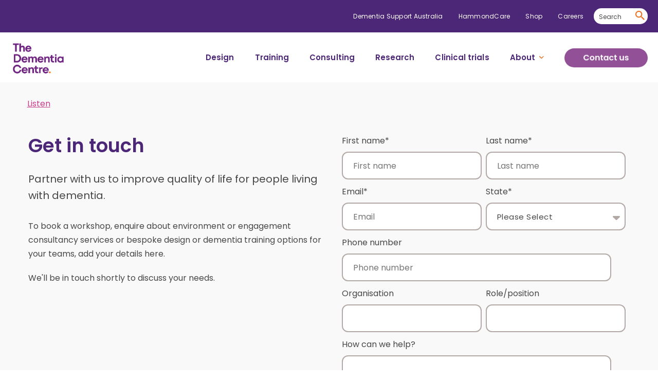

--- FILE ---
content_type: text/html; charset=UTF-8
request_url: https://www.dementiacentre.com/contact?hsCtaAttrib=172680078949
body_size: 8237
content:
<!doctype html><html lang="en"><head>
    <meta charset="utf-8">
    <title>Contact | Dementia Centre</title>
    <link rel="shortcut icon" href="https://www.dementiacentre.com/hubfs/dementia-centre/logos/The%20Dementia%20Centre%20Favicon.png">
    <meta name="description" content="Contact us to find out we can help you improve quality of life for people living with dementia today.">
    
    
    
    
    <meta name="viewport" content="width=device-width, initial-scale=1">

    
    <meta property="og:description" content="Contact us to find out we can help you improve quality of life for people living with dementia today.">
    <meta property="og:title" content="Contact | Dementia Centre">
    <meta name="twitter:description" content="Contact us to find out we can help you improve quality of life for people living with dementia today.">
    <meta name="twitter:title" content="Contact | Dementia Centre">

    

    

    <style>
a.cta_button{-moz-box-sizing:content-box !important;-webkit-box-sizing:content-box !important;box-sizing:content-box !important;vertical-align:middle}.hs-breadcrumb-menu{list-style-type:none;margin:0px 0px 0px 0px;padding:0px 0px 0px 0px}.hs-breadcrumb-menu-item{float:left;padding:10px 0px 10px 10px}.hs-breadcrumb-menu-divider:before{content:'›';padding-left:10px}.hs-featured-image-link{border:0}.hs-featured-image{float:right;margin:0 0 20px 20px;max-width:50%}@media (max-width: 568px){.hs-featured-image{float:none;margin:0;width:100%;max-width:100%}}.hs-screen-reader-text{clip:rect(1px, 1px, 1px, 1px);height:1px;overflow:hidden;position:absolute !important;width:1px}
</style>

<link rel="stylesheet" href="https://www.dementiacentre.com/hubfs/hub_generated/template_assets/1/167565774156/1742062325957/template_main.min.css">
<link rel="stylesheet" href="https://www.dementiacentre.com/hubfs/hub_generated/module_assets/1/168777519534/1742109584962/module_search_input_DC.min.css">
<link rel="stylesheet" href="https://www.dementiacentre.com/hubfs/hub_generated/module_assets/1/177383283297/1742109617001/module_ReadSpeak_Module.min.css">

<style>

</style>

<link rel="stylesheet" href="https://www.dementiacentre.com/hubfs/hub_generated/module_assets/1/169481432389/1742109595600/module_DC_CM11_Form.min.css">

<style>

  
  
  .module_17177195389175.module-mobile {
    padding-top: 50px;
    padding-bottom: 40px;
  }
  
  @media (min-width: 768px) {
    .module_17177195389175.module-tablet {
      padding-top: 70px;
      padding-bottom: 50px;
    }
  }
  
  @media (min-width: 1200px) {
    .module_17177195389175.module-desktop {
      padding-top: 100px;
      padding-bottom: 100px;
    }
  }
  
 
  .module_17177195389175 .form-content a.textLink.-regular:before{
    background: url(https://www.dementiacentre.com/hubfs/call-icon.svg);
    height: 25px;
    top: 3px;
    width: 25px;
  }

  .module_17177195389175 .form-content a.textLink.-regular {
    padding-left: 50px;
    font-size: 22px;
    line-height: 32px;
  }
  
  
</style>


    


    
    <link rel="canonical" href="https://www.dementiacentre.com/contact">

<!-- Load jQuery version 3.7.1 -->
<script src="https://ajax.googleapis.com/ajax/libs/jquery/3.7.1/jquery.min.js"></script>
<script>window.jQuery || document.write('<script src="//8316206.fs1.hubspotusercontent-na1.net/hubfs/8316206/hub_generated/template_assets/1/169472790593/1742062344462/template_jquery-3.7.1.min.js">\x3C/script>')</script>

<script>if (top != self) { top.location=self.location; }</script>

<!-- Google tag manager -->
<script>(function(w,d,s,l,i){w[l]=w[l]||[];w[l].push({'gtm.start':
new Date().getTime(),event:'gtm.js'});var f=d.getElementsByTagName(s)[0],
j=d.createElement(s),dl=l!='dataLayer'?'&l='+l:'';j.async=true;j.src=
'https://www.googletagmanager.com/gtm.js?id='+i+dl;f.parentNode.insertBefore(j,f);
})(window,document,'script','dataLayer','GTM-WGR2XVB');</script>
<!-- End Google Tag Manager -->
<meta property="og:url" content="https://www.dementiacentre.com/contact">
<meta name="twitter:card" content="summary">
<meta http-equiv="content-language" content="en">






    
    
    
      
<!-- FORM: DC HEAD SECTION -->

    <meta http-equiv="Content-Type" content="text/html; charset=utf-8">
    <meta name="referrer" content="no-referrer-when-downgrade">
                        <style>
                    .captcha {
                        padding-bottom: 1em !important;
                    }
                    .wForm .captcha .oneField {
                        margin: 0;
                        padding: 0;
                    }
                </style>
                <script type="text/javascript">
                    // initialize our variables
                    var captchaReady = 0;
                    var wFORMSReady = 0;

                    // when wForms is loaded call this
                    var wformsReadyCallback = function () {
                        // using this var to denote if wForms is loaded
                        wFORMSReady = 1;
                        // call our recaptcha function which is dependent on both
                        // wForms and an async call to google
                        // note the meat of this function wont fire until both
                        // wFORMSReady = 1 and captchaReady = 1
                        onloadCallback();
                    }
                    var gCaptchaReadyCallback = function() {
                        // using this var to denote if captcha is loaded
                        captchaReady = 1;
                        // call our recaptcha function which is dependent on both
                        // wForms and an async call to google
                        // note the meat of this function wont fire until both
                        // wFORMSReady = 1 and captchaReady = 1
                        onloadCallback();
                    };

                    // add event listener to fire when wForms is fully loaded
                    document.addEventListener("wFORMSLoaded", wformsReadyCallback);

                    var enableSubmitButton = function() {
                        var submitButton = document.getElementById('submit_button');
                        var explanation = document.getElementById('disabled-explanation');
                        if (submitButton != null) {
                            submitButton.removeAttribute('disabled');
                            if (explanation != null) {
                                explanation.style.display = 'none';
                            }
                        }
                    };
                    var disableSubmitButton = function() {
                        var submitButton = document.getElementById('submit_button');
                        var explanation = document.getElementById('disabled-explanation');
                        if (submitButton != null) {
                            submitButton.disabled = true;
                            if (explanation != null) {
                                explanation.style.display = 'block';
                            }
                        }
                    };

                    // call this on both captcha async complete and wforms fully
                    // initialized since we can't be sure which will complete first
                    // and we need both done for this to function just check that they are
                    // done to fire the functionality
                    var onloadCallback = function () {
                        // if our captcha is ready (async call completed)
                        // and wFORMS is completely loaded then we are ready to add
                        // the captcha to the page
                        if (captchaReady && wFORMSReady) {
                                                            grecaptcha.enterprise.render('g-recaptcha-render-div', {
                                                            'sitekey': '6LfMg_EaAAAAAMhDNLMlgqDChzmtYHlx1yU2y7GI',
                                'theme': 'light',
                                'size': 'normal',
                                'callback': 'enableSubmitButton',
                                'expired-callback': 'disableSubmitButton'
                            })
                            var oldRecaptchaCheck = parseInt('1');
                            if (oldRecaptchaCheck === -1) {
                                var standardCaptcha = document.getElementById("tfa_captcha_text");
                                standardCaptcha = standardCaptcha.parentNode.parentNode.parentNode;
                                standardCaptcha.parentNode.removeChild(standardCaptcha);
                            }

                            if (!wFORMS.instances['paging']) {
                                document.getElementById("g-recaptcha-render-div").parentNode.parentNode.parentNode.style.display = "block";
                                //document.getElementById("g-recaptcha-render-div").parentNode.parentNode.parentNode.removeAttribute("hidden");
                            }
                            document.getElementById("g-recaptcha-render-div").getAttributeNode('id').value = 'tfa_captcha_text';

                            var captchaError = '';
                            if (captchaError == '1') {
                                var errMsgText = 'The CAPTCHA was not completed successfully.';
                                var errMsgDiv = document.createElement('div');
                                errMsgDiv.id = "tfa_captcha_text-E";
                                errMsgDiv.className = "err errMsg";
                                errMsgDiv.innerText = errMsgText;
                                var loc = document.querySelector('.g-captcha-error');
                                loc.insertBefore(errMsgDiv, loc.childNodes[0]);

                                /* See wFORMS.behaviors.paging.applyTo for origin of this code */
                                if (wFORMS.instances['paging']) {
                                    var b = wFORMS.instances['paging'][0];
                                    var pp = base2.DOM.Element.querySelector(document, wFORMS.behaviors.paging.CAPTCHA_ERROR);
                                    if (pp) {
                                        var lastPage = 1;
                                        for (var i = 1; i < 100; i++) {
                                            if (b.behavior.isLastPageIndex(i)) {
                                                lastPage = i;
                                                break;
                                            }
                                        }
                                        b.jumpTo(lastPage);
                                    }
                                }
                            }
                        }
                    }
                </script>
                                                    <script src="https://www.google.com/recaptcha/enterprise.js?onload=gCaptchaReadyCallback&amp;render=explicit&amp;hl=en_GB" async defer></script>
                                <script type="text/javascript">
                    document.addEventListener("DOMContentLoaded", function() {
                        var warning = document.getElementById("javascript-warning");
                        if (warning != null) {
                            warning.parentNode.removeChild(warning);
                        }
                        var oldRecaptchaCheck = parseInt('1');
                        if (oldRecaptchaCheck !== -1) {
                            var explanation = document.getElementById('disabled-explanation');
                            var submitButton = document.getElementById('submit_button');
                            if (submitButton != null) {
                                submitButton.disabled = true;
                                if (explanation != null) {
                                    explanation.style.display = 'block';
                                }
                            }
                        }
                    });
                </script>
                <script type="text/javascript">
        document.addEventListener("DOMContentLoaded", function(){
            const FORM_TIME_START = Math.floor((new Date).getTime()/1000);
            let formElement = document.getElementById("tfa_0");
            if (null === formElement) {
                formElement = document.getElementById("0");
            }
            let appendJsTimerElement = function(){
                let formTimeDiff = Math.floor((new Date).getTime()/1000) - FORM_TIME_START;
                let cumulatedTimeElement = document.getElementById("tfa_dbCumulatedTime");
                if (null !== cumulatedTimeElement) {
                    let cumulatedTime = parseInt(cumulatedTimeElement.value);
                    if (null !== cumulatedTime && cumulatedTime > 0) {
                        formTimeDiff += cumulatedTime;
                    }
                }
                let jsTimeInput = document.createElement("input");
                jsTimeInput.setAttribute("type", "hidden");
                jsTimeInput.setAttribute("value", formTimeDiff.toString());
                jsTimeInput.setAttribute("name", "tfa_dbElapsedJsTime");
                jsTimeInput.setAttribute("id", "tfa_dbElapsedJsTime");
                jsTimeInput.setAttribute("autocomplete", "off");
                if (null !== formElement) {
                    formElement.appendChild(jsTimeInput);
                }
            };
            if (null !== formElement) {
                if(formElement.addEventListener){
                    formElement.addEventListener('submit', appendJsTimerElement, false);
                } else if(formElement.attachEvent){
                    formElement.attachEvent('onsubmit', appendJsTimerElement);
                }
            }
        });
    </script>

    <link href="https://hammond.tfaforms.net/dist/form-builder/5.0.0/wforms-layout.css?v=1670295939" rel="stylesheet" type="text/css">

    <link href="https://hammond.tfaforms.net/uploads/themes/theme-25.css" rel="stylesheet" type="text/css">
    <link href="https://hammond.tfaforms.net/dist/form-builder/5.0.0/wforms-jsonly.css?v=1670295939" rel="alternate stylesheet" title="This stylesheet activated by javascript" type="text/css">
    <script type="text/javascript" src="https://hammond.tfaforms.net/wForms/3.11/js/wforms.js?v=1670295939"></script>
    <script type="text/javascript">
        wFORMS.behaviors.prefill.skip = false;
    </script>
        <script type="text/javascript" src="https://hammond.tfaforms.net/wForms/3.11/js/localization-en_GB.js?v=1670295939"></script>


    
    
  <meta name="generator" content="HubSpot"></head>
  <body>
    <div class="body-wrapper   hs-content-id-169616090934 hs-site-page page ">
      
      <div data-global-resource-path="Dementia Centre/templates/partials/header.html"><header class="header">
  
  <!--Top Menu-->
  <div class="top-menu">
    <div class="container-fluid">
      <div class="o-header">
        <div class="row">
          <div class="col-md-12 menu-right">
            <span id="hs_cos_wrapper_menu" class="hs_cos_wrapper hs_cos_wrapper_widget hs_cos_wrapper_type_menu" style="" data-hs-cos-general-type="widget" data-hs-cos-type="menu"><div id="hs_menu_wrapper_menu" class="hs-menu-wrapper active-branch flyouts hs-menu-flow-horizontal" role="navigation" data-sitemap-name="default" data-menu-id="168777817951" aria-label="Navigation Menu">
 <ul role="menu">
  <li class="hs-menu-item hs-menu-depth-1" role="none"><a href="https://www.dementia.com.au/" role="menuitem">Dementia Support Australia</a></li>
  <li class="hs-menu-item hs-menu-depth-1" role="none"><a href="https://www.hammond.com.au/" role="menuitem">HammondCare</a></li>
  <li class="hs-menu-item hs-menu-depth-1" role="none"><a href="https://shop.hammond.com.au/" role="menuitem">Shop</a></li>
  <li class="hs-menu-item hs-menu-depth-1" role="none"><a href="https://careers.hammond.com.au/home" role="menuitem">Careers</a></li>
 </ul>
</div></span>
            <div class="m-header__search">

         <div id="hs_cos_wrapper_module_17169613405531" class="hs_cos_wrapper hs_cos_wrapper_widget hs_cos_wrapper_type_module" style="" data-hs-cos-general-type="widget" data-hs-cos-type="module">



<div class="hs-search-field"> 
    <div class="hs-search-field__bar"> 
      <form action="/search-results">
        
        <input type="text" class="hs-search-field__input" name="term" autocomplete="off" aria-label="Search" placeholder="Search">
        
        
          <input type="hidden" name="type" value="SITE_PAGE">
        
        
          <input type="hidden" name="type" value="LANDING_PAGE">
        
        
          <input type="hidden" name="type" value="BLOG_POST">
          <input type="hidden" name="type" value="LISTING_PAGE">
        
        
        
        <input type="hidden" name="limit" value="10">

        
      </form>
    </div>
    <ul class="hs-search-field__suggestions"></ul>
</div></div>
            </div>
          </div>
        </div>
      </div>
    </div>
  </div>
  <!--//Top Menu-->
  
  <!-- Primary Menu-->
  <div class="primary-menu visible-last">
    <div class="container-fluid">
      <div class="o-header header-menu">
        <div class="row align-items-center">
          <div class="col-8 col-md-2 logo-left">
            <a href="/"><img src="https://www.dementiacentre.com/hubfs/dementia-centre/logos/dementia-centre-logo.svg" width="109" height="72" alt="logo" class="logo"></a>
          </div>
          <div class="col-4 desk_none mob_menu text-right">
            <button class="toogle-menu">
              <img src="https://www.dementiacentre.com/hubfs/HammondCare/Staging/mobile-menu.svg" alt="mob-menu" class="mob-menu-open" width="30" height="21">
              <img src="https://www.dementiacentre.com/hubfs/HammondCare/Staging/menu-close.svg" alt="mob-menu" class="mob-menu-close" width="26" height="26">
            </button>
          </div>
          <div class="col-md-10 mob_hide menu-right-nav Primary">
            <span id="hs_cos_wrapper_menu" class="hs_cos_wrapper hs_cos_wrapper_widget hs_cos_wrapper_type_menu" style="" data-hs-cos-general-type="widget" data-hs-cos-type="menu"><div id="hs_menu_wrapper_menu" class="hs-menu-wrapper active-branch flyouts hs-menu-flow-horizontal" role="navigation" data-sitemap-name="default" data-menu-id="168777518758" aria-label="Navigation Menu">
 <ul role="menu">
  <li class="hs-menu-item hs-menu-depth-1" role="none"><a href="https://www.dementiacentre.com/design" role="menuitem">Design</a></li>
  <li class="hs-menu-item hs-menu-depth-1" role="none"><a href="https://www.dementiacentre.com/education" role="menuitem">Training</a></li>
  <li class="hs-menu-item hs-menu-depth-1" role="none"><a href="https://www.dementiacentre.com/consulting" role="menuitem">Consulting</a></li>
  <li class="hs-menu-item hs-menu-depth-1" role="none"><a href="https://www.dementiacentre.com/research" role="menuitem">Research</a></li>
  <li class="hs-menu-item hs-menu-depth-1" role="none"><a href="https://www.dementiacentre.com/clinical-trials" role="menuitem">Clinical trials</a></li>
  <li class="hs-menu-item hs-menu-depth-1 hs-item-has-children" role="none"><a href="javascript:;" aria-haspopup="true" aria-expanded="false" role="menuitem">About</a>
   <ul role="menu" class="hs-menu-children-wrapper">
    <li class="hs-menu-item hs-menu-depth-2" role="none"><a href="https://www.dementiacentre.com/about" role="menuitem">About us</a></li>
    <li class="hs-menu-item hs-menu-depth-2" role="none"><a href="https://www.dementiacentre.com/news" role="menuitem">News and resources</a></li>
   </ul></li>
 </ul>
</div></span>
            <div class="hs-cta-embed hs-cta-simple-placeholder hs-cta-embed-172680078949" style="max-width:100%; max-height:100%; width:162px;height:38.400001525878906px" data-hubspot-wrapper-cta-id="172680078949">
  <a href="/hs/cta/wi/redirect?encryptedPayload=AVxigLLpryVPw0SJViEzifOyBI%2FpPlTjZlcdw0vk8mbvIdzE8yMDEDT4SaiuhvyqFzYA1%2FQQ%2FPLdi2%2FaBXL67h%2BRlN5w5T%2FQTomo5ydWhHT1drK6VuY%2FpiPPsQsDHEONRRV%2BuwfYf6BcS15tJNGHQDXqfU3JDXJq9yhEB2Nv9taJgvEsf%2BTyuFS6fPbrTvMl1%2B5SnrRzvOJMd8TO&amp;webInteractiveContentId=172680078949&amp;portalId=8316206" target="_blank" rel="noopener" crossorigin="anonymous">
    <img alt="Contact us" loading="lazy" src="https://no-cache.hubspot.com/cta/default/8316206/interactive-172680078949.png" style="height: 100%; width: 100%; object-fit: fill" onerror="this.style.display='none'">
  </a>
</div>

            <div class="m-header__search mobile-only">
              <div id="hs_cos_wrapper_module_17169613405531" class="hs_cos_wrapper hs_cos_wrapper_widget hs_cos_wrapper_type_module" style="" data-hs-cos-general-type="widget" data-hs-cos-type="module">



<div class="hs-search-field"> 
    <div class="hs-search-field__bar"> 
      <form action="/search-results">
        
        <input type="text" class="hs-search-field__input" name="term" autocomplete="off" aria-label="Search" placeholder="Search">
        
        
          <input type="hidden" name="type" value="SITE_PAGE">
        
        
          <input type="hidden" name="type" value="LANDING_PAGE">
        
        
          <input type="hidden" name="type" value="BLOG_POST">
          <input type="hidden" name="type" value="LISTING_PAGE">
        
        
        
        <input type="hidden" name="limit" value="10">

        
      </form>
    </div>
    <ul class="hs-search-field__suggestions"></ul>
</div></div>
            </div>
            <div class="m-header__mob_bottom mobile-only">
              <span id="hs_cos_wrapper_menu" class="hs_cos_wrapper hs_cos_wrapper_widget hs_cos_wrapper_type_menu" style="" data-hs-cos-general-type="widget" data-hs-cos-type="menu"><div id="hs_menu_wrapper_menu" class="hs-menu-wrapper active-branch flyouts hs-menu-flow-horizontal" role="navigation" data-sitemap-name="default" data-menu-id="168777518758" aria-label="Navigation Menu">
 <ul role="menu">
  <li class="hs-menu-item hs-menu-depth-1" role="none"><a href="https://www.dementiacentre.com/design" role="menuitem">Design</a></li>
  <li class="hs-menu-item hs-menu-depth-1" role="none"><a href="https://www.dementiacentre.com/education" role="menuitem">Training</a></li>
  <li class="hs-menu-item hs-menu-depth-1" role="none"><a href="https://www.dementiacentre.com/consulting" role="menuitem">Consulting</a></li>
  <li class="hs-menu-item hs-menu-depth-1" role="none"><a href="https://www.dementiacentre.com/research" role="menuitem">Research</a></li>
  <li class="hs-menu-item hs-menu-depth-1" role="none"><a href="https://www.dementiacentre.com/clinical-trials" role="menuitem">Clinical trials</a></li>
  <li class="hs-menu-item hs-menu-depth-1 hs-item-has-children" role="none"><a href="javascript:;" aria-haspopup="true" aria-expanded="false" role="menuitem">About</a>
   <ul role="menu" class="hs-menu-children-wrapper">
    <li class="hs-menu-item hs-menu-depth-2" role="none"><a href="https://www.dementiacentre.com/about" role="menuitem">About us</a></li>
    <li class="hs-menu-item hs-menu-depth-2" role="none"><a href="https://www.dementiacentre.com/news" role="menuitem">News and resources</a></li>
   </ul></li>
 </ul>
</div></span>
            </div>
          </div>
        </div>
      </div>
    </div>
  </div>
  
  <!--// Primary Menu-->
  <div class="mega-menu">
    <div class="container">
      <div class="row">
        <div class="col-12 col-md-3">
          
        </div>
        <div class="col-12 col-md-3 mega-sub-menu">
          <div class="mw-250 care-service-menu">
            <h6>
              Types of Care
            </h6>
            <span id="hs_cos_wrapper_menu" class="hs_cos_wrapper hs_cos_wrapper_widget hs_cos_wrapper_type_menu" style="" data-hs-cos-general-type="widget" data-hs-cos-type="menu"><div id="hs_menu_wrapper_menu" class="hs-menu-wrapper active-branch flyouts hs-menu-flow-horizontal" role="navigation" data-sitemap-name="default" data-menu-id="85841423171" aria-label="Navigation Menu">
 <ul role="menu">
  <li class="hs-menu-item hs-menu-depth-1" role="none"><a href="https://www.hammond.com.au/care/home-care-services" role="menuitem">Home Care</a></li>
  <li class="hs-menu-item hs-menu-depth-1" role="none"><a href="https://www.hammond.com.au/care/residential-care" role="menuitem">Residential Care</a></li>
  <li class="hs-menu-item hs-menu-depth-1" role="none"><a href="https://www.hammond.com.au/care/dementia-support" role="menuitem">Dementia Support</a></li>
  <li class="hs-menu-item hs-menu-depth-1" role="none"><a href="https://www.hammond.com.au/care/palliative-supportive-care" role="menuitem">Palliative Care</a></li>
  <li class="hs-menu-item hs-menu-depth-1" role="none"><a href="https://www.hammond.com.au/care/respite-care" role="menuitem">Respite Care</a></li>
  <li class="hs-menu-item hs-menu-depth-1" role="none"><a href="https://www.hammond.com.au/care/independent-living" role="menuitem">Seniors Living</a></li>
  <li class="hs-menu-item hs-menu-depth-1" role="none"><a href="https://www.hammond.com.au/healthcare-services/healthcare-locations" role="menuitem">Hospitals</a></li>
  <li class="hs-menu-item hs-menu-depth-1" role="none"><a href="https://www.hammond.com.au/care/healthcare-services" role="menuitem">Healthcare Services</a></li>
  <li class="hs-menu-item hs-menu-depth-1" role="none"><a href="https://www.hammond.com.au/care/pastoral-care" role="menuitem">Pastoral Care</a></li>
 </ul>
</div></span>
          </div>
        </div>
        <div class="col-12 col-md-3 mega-sub-menu">
          <div class="mw-250">
            <h6>
              Costs of Care
            </h6>
            <span id="hs_cos_wrapper_menu" class="hs_cos_wrapper hs_cos_wrapper_widget hs_cos_wrapper_type_menu" style="" data-hs-cos-general-type="widget" data-hs-cos-type="menu"><div id="hs_menu_wrapper_menu" class="hs-menu-wrapper active-branch flyouts hs-menu-flow-horizontal" role="navigation" data-sitemap-name="default" data-menu-id="85839966793" aria-label="Navigation Menu">
 <ul role="menu">
  <li class="hs-menu-item hs-menu-depth-1" role="none"><a href="https://www.hammond.com.au/care/home-care-costs" role="menuitem">Home Care Costs</a></li>
  <li class="hs-menu-item hs-menu-depth-1" role="none"><a href="https://www.hammond.com.au/care/residential-care-costs" role="menuitem">Residential Care Costs</a></li>
 </ul>
</div></span>
          </div>
        </div>
        <div class="col-12 col-md-3 mega-sub-menu map-box">
          

        </div>
      </div>
    </div>
  </div>
</header></div>
      

      
<main id="main-content" class="body-container-wrapper">
  <div class="container-fluid body-container body-container--home">
<div class="row-fluid-wrapper">
<div class="row-fluid">
<div class="span12 widget-span widget-type-cell " style="" data-widget-type="cell" data-x="0" data-w="12">

<div class="row-fluid-wrapper row-depth-1 row-number-1 dnd-section">
<div class="row-fluid ">
<div class="span12 widget-span widget-type-cell dnd-column" style="" data-widget-type="cell" data-x="0" data-w="12">

<div class="row-fluid-wrapper row-depth-1 row-number-2 dnd-row">
<div class="row-fluid ">
<div class="span12 widget-span widget-type-custom_widget dnd-module" style="" data-widget-type="custom_widget" data-x="0" data-w="12">
<div id="hs_cos_wrapper_widget_1725333538508" class="hs_cos_wrapper hs_cos_wrapper_widget hs_cos_wrapper_type_module" style="" data-hs-cos-general-type="widget" data-hs-cos-type="module">





<div class="o-imageAndText widget_1725333538508 
            background -warmgrey0 
            content -light 
            module readspeaker" id="">

  <div class="container">
    <div class="row">
      <div class="col-12 px-3 px-lg-0">
        <div id="readspeaker_button" class="rs_skip rsbtn rs_preserve"><a class="rsbtn_play" title="Listen to this page using ReadSpeaker" href="https://app-oc.readspeaker.com/cgi-bin/rsent?customerid=12608&amp;lang=en_au&amp;readid=main-content&amp;url=https://www.dementiacentre.com/contact" accesskey="L"> <span class="rsbtn_left rsimg rspart"><span class="rsbtn_text"><span>Listen</span></span> </span> <span class="rsbtn_right rsimg rsplay rspart"></span> </a></div>
      </div>
    </div>
  </div>

</div></div>

</div><!--end widget-span -->
</div><!--end row-->
</div><!--end row-wrapper -->

</div><!--end widget-span -->
</div><!--end row-->
</div><!--end row-wrapper -->

<div class="row-fluid-wrapper row-depth-1 row-number-3 dnd-section">
<div class="row-fluid ">
<div class="span12 widget-span widget-type-cell dnd-column" style="" data-widget-type="cell" data-x="0" data-w="12">

<div class="row-fluid-wrapper row-depth-1 row-number-4 dnd-row">
<div class="row-fluid ">
<div class="span12 widget-span widget-type-custom_widget dnd-module" style="" data-widget-type="custom_widget" data-x="0" data-w="12">
<div id="hs_cos_wrapper_module_17177195389175" class="hs_cos_wrapper hs_cos_wrapper_widget hs_cos_wrapper_type_module" style="" data-hs-cos-general-type="widget" data-hs-cos-type="module">








  
  






<div class="o-imageAndText module_17177195389175 
            background -warmgrey0 
            content -light 
            module module-mobile module-tablet module-desktop" id="">
  
  <div class="container">
    <div class="row flex-lg-row align-items-lg-start fifty_fifty">
      
      <div class="col-12 col-lg-6 form-content">
        
<div class="m-imageAndText__content text-left -standard">
  
    
    <h2 class="title"> Get in touch</h2>
    
  
  
  <p class="subtitle ">Partner with us to improve quality of life for people living with dementia.</p>
  
  <div class="m-imageAndText__description">
    <p>To book a workshop, enquire about environment or engagement consultancy services or bespoke design or dementia training options for your teams, add your details here.</p>
<p>We'll be in touch shortly to discuss your needs.</p>
  </div>
  
  <div class="m-imageAndText__buttons">
    
  </div>
</div>

      </div>
      
      <div class="col-12 col-lg-6">
        <div class="m-imageAndText__image hero_form">
          
          
            <span id="hs_cos_wrapper_module_17177195389175_" class="hs_cos_wrapper hs_cos_wrapper_widget hs_cos_wrapper_type_form" style="" data-hs-cos-general-type="widget" data-hs-cos-type="form"><h3 id="hs_cos_wrapper_form_254159670_title" class="hs_cos_wrapper form-title" data-hs-cos-general-type="widget_field" data-hs-cos-type="text"></h3>

<div id="hs_form_target_form_254159670"></div>









</span>
          
        
          
        </div>
      </div>
      
    </div>
  </div>
  
</div></div>

</div><!--end widget-span -->
</div><!--end row-->
</div><!--end row-wrapper -->

</div><!--end widget-span -->
</div><!--end row-->
</div><!--end row-wrapper -->

</div><!--end widget-span -->
</div>
</div>
</div>
</main>


      
      <div data-global-resource-path="Dementia Centre/templates/partials/footer.html"><footer class="footer s2footer">
<div class="container">
  <div class="row logo-row">
    <div cl;ass="col-12">
      <img src="https://www.dementiacentre.com/hs-fs/hubfs/dementia-centre/logos/TheDementiaCentre_Logo.png?width=120&amp;height=83&amp;name=TheDementiaCentre_Logo.png" class="img-fluid" alt="The Dementia Centre" width="120" height="83" loading="lazy" srcset="https://www.dementiacentre.com/hs-fs/hubfs/dementia-centre/logos/TheDementiaCentre_Logo.png?width=60&amp;height=42&amp;name=TheDementiaCentre_Logo.png 60w, https://www.dementiacentre.com/hs-fs/hubfs/dementia-centre/logos/TheDementiaCentre_Logo.png?width=120&amp;height=83&amp;name=TheDementiaCentre_Logo.png 120w, https://www.dementiacentre.com/hs-fs/hubfs/dementia-centre/logos/TheDementiaCentre_Logo.png?width=180&amp;height=125&amp;name=TheDementiaCentre_Logo.png 180w, https://www.dementiacentre.com/hs-fs/hubfs/dementia-centre/logos/TheDementiaCentre_Logo.png?width=240&amp;height=166&amp;name=TheDementiaCentre_Logo.png 240w, https://www.dementiacentre.com/hs-fs/hubfs/dementia-centre/logos/TheDementiaCentre_Logo.png?width=300&amp;height=208&amp;name=TheDementiaCentre_Logo.png 300w, https://www.dementiacentre.com/hs-fs/hubfs/dementia-centre/logos/TheDementiaCentre_Logo.png?width=360&amp;height=249&amp;name=TheDementiaCentre_Logo.png 360w" sizes="(max-width: 120px) 100vw, 120px">
    </div>
  </div>  
  <div class="row menu-row">
        <div class="container">
          <div class="m-footer__menu">
            <span id="hs_cos_wrapper_menu" class="hs_cos_wrapper hs_cos_wrapper_widget hs_cos_wrapper_type_menu" style="" data-hs-cos-general-type="widget" data-hs-cos-type="menu"><div id="hs_menu_wrapper_menu" class="hs-menu-wrapper active-branch flyouts hs-menu-flow-horizontal" role="navigation" data-sitemap-name="default" data-menu-id="168777518959" aria-label="Navigation Menu">
 <ul role="menu" class="active-branch">
  <li class="hs-menu-item hs-menu-depth-1 hs-item-has-children" role="none"><a href="javascript:;" aria-haspopup="true" aria-expanded="false" role="menuitem">Services</a>
   <ul role="menu" class="hs-menu-children-wrapper">
    <li class="hs-menu-item hs-menu-depth-2" role="none"><a href="/design" role="menuitem">Dementia design</a></li>
    <li class="hs-menu-item hs-menu-depth-2" role="none"><a href="/education" role="menuitem">Training</a></li>
    <li class="hs-menu-item hs-menu-depth-2" role="none"><a href="/consulting" role="menuitem">Consulting</a></li>
    <li class="hs-menu-item hs-menu-depth-2" role="none"><a href="/research" role="menuitem">Research</a></li>
    <li class="hs-menu-item hs-menu-depth-2" role="none"><a href="/clinical-trials" role="menuitem">Clinical trials</a></li>
   </ul></li>
  <li class="hs-menu-item hs-menu-depth-1 hs-item-has-children" role="none"><a href="javascript:;" aria-haspopup="true" aria-expanded="false" role="menuitem">Resources</a>
   <ul role="menu" class="hs-menu-children-wrapper">
    <li class="hs-menu-item hs-menu-depth-2" role="none"><a href="/news" role="menuitem">News</a></li>
    <li class="hs-menu-item hs-menu-depth-2" role="none"><a href="/news" role="menuitem">Resources</a></li>
    <li class="hs-menu-item hs-menu-depth-2" role="none"><a href="https://shop.hammond.com.au/" role="menuitem">Shop</a></li>
   </ul></li>
  <li class="hs-menu-item hs-menu-depth-1 hs-item-has-children active-branch" role="none"><a href="javascript:;" aria-haspopup="true" aria-expanded="false" role="menuitem">About</a>
   <ul role="menu" class="hs-menu-children-wrapper active-branch">
    <li class="hs-menu-item hs-menu-depth-2" role="none"><a href="/about" role="menuitem">About us</a></li>
    <li class="hs-menu-item hs-menu-depth-2" role="none"><a href="https://careers.hammond.com.au/home" role="menuitem">Careers</a></li>
    <li class="hs-menu-item hs-menu-depth-2 active active-branch" role="none"><a href="/contact" role="menuitem">Contact us</a></li>
   </ul></li>
 </ul>
</div></span>
          </div>

          <div>

          </div>
        </div>
     

    </div>
  </div>
  <div class="container">
        <div class="row menu-row image-menu">

        <div class="col-12 col-md-9 d-flex align-items-end">
          <div class="footer-logo">
            
          </div>
        </div>
        <div class="col-12 col-md-3 mob-none">
          <div>
          </div>
        </div>
    </div>
  </div>
  <div class="container copyright">
    <div class="row">
      <div class="col-12 col-md-8 copy-menu">
        <p>
          © 2025 The Dementia Centre all rights reserved. The Dementia Centre is an arm of <a href="https://www.hammond.com.au/" target="_blank" style="color: #fff;">Hammondcare</a>.
        </p>
        <span id="hs_cos_wrapper_menu_172455713835" class="hs_cos_wrapper hs_cos_wrapper_widget hs_cos_wrapper_type_menu" style="" data-hs-cos-general-type="widget" data-hs-cos-type="menu"><div id="hs_menu_wrapper_menu_172455713835" class="hs-menu-wrapper active-branch flyouts hs-menu-flow-horizontal" role="navigation" data-sitemap-name="default" data-menu-id="172455713835" aria-label="Navigation Menu">
 <ul role="menu">
  <li class="hs-menu-item hs-menu-depth-1" role="none"><a href="https://www.hammond.com.au/privacy-policy" role="menuitem">Privacy Policy</a></li>
  <li class="hs-menu-item hs-menu-depth-1" role="none"><a href="https://www.hammond.com.au/terms-conditions" role="menuitem">Terms &amp; Conditions</a></li>
  <li class="hs-menu-item hs-menu-depth-1" role="none"><a href="/disclaimer" role="menuitem">Disclaimer</a></li>
 </ul>
</div></span>
      </div>
      <div class="col-12 col-md-4 text-right social">
         <p>
          Connect with us:
        </p>
        <ul>
          <li><a href="https://www.facebook.com/thedementiacentre" class="fb" target="_blank"></a></li>
          <li><a href="https://www.linkedin.com/company/dementia-centre" class="link" target="_blank"></a></li>
        </ul>
      </div>
    </div>
  </div>
</footer></div>
      
    </div>

    <script src="https://cdn-oc.readspeaker.com/script/12608/webReader/webReader.js?pids=wr" type="text/javascript" id="rs_req_Init" async></script>
    <script src="https://cdn.jsdelivr.net/npm/popper.js@1.12.9/dist/umd/popper.min.js" integrity="sha384-ApNbgh9B+Y1QKtv3Rn7W3mgPxhU9K/ScQsAP7hUibX39j7fakFPskvXusvfa0b4Q" crossorigin="anonymous" async></script>
    <script src="https://cdn.jsdelivr.net/npm/bootstrap@4.0.0/dist/js/bootstrap.min.js" integrity="sha384-JZR6Spejh4U02d8jOt6vLEHfe/JQGiRRSQQxSfFWpi1MquVdAyjUar5+76PVCmYl" crossorigin="anonymous" async></script>
    
    
    
    
<!-- HubSpot performance collection script -->
<script defer src="/hs/hsstatic/content-cwv-embed/static-1.1293/embed.js"></script>
<script src="https://www.dementiacentre.com/hubfs/hub_generated/template_assets/1/167565774189/1742062326693/template_main.min.js"></script>
<script src="/hs/hsstatic/keyboard-accessible-menu-flyouts/static-1.17/bundles/project.js"></script>
<script>
var hsVars = hsVars || {}; hsVars['language'] = 'en';
</script>

<script src="/hs/hsstatic/cos-i18n/static-1.53/bundles/project.js"></script>
<script src="https://www.dementiacentre.com/hubfs/hub_generated/module_assets/1/168777519534/1742109584962/module_search_input_DC.min.js"></script>
<!-- Start of Web Interactives Embed Code -->
<script defer src="https://js.hubspot.com/web-interactives-embed.js" type="text/javascript" id="hubspot-web-interactives-loader" data-loader="hs-previewer" data-hsjs-portal="8316206" data-hsjs-env="prod" data-hsjs-hublet="na1"></script>
<!-- End of Web Interactives Embed Code -->

<script>
  window.addEventListener('message', event => {
    if(event.data.type === 'hsFormCallback' && event.data.eventName === 'onFormReady') {
      console.log("Form ready!");
      console.log(event.data.id);
    }
  });
  $(function() {
    
    
  });
</script>


    <!--[if lte IE 8]>
    <script charset="utf-8" src="https://js.hsforms.net/forms/v2-legacy.js"></script>
    <![endif]-->

<script data-hs-allowed="true" src="/_hcms/forms/v2.js"></script>

    <script data-hs-allowed="true">
        var options = {
            portalId: '8316206',
            formId: '113d1f2f-855a-494b-a66f-46368cfe29da',
            formInstanceId: '4823',
            
            pageId: '169616090934',
            
            region: 'na1',
            
            
            
            
            pageName: "Contact | Dementia Centre",
            
            
            
            inlineMessage: "Thanks for getting in touch! A member of our team will get back to you soon.",
            
            
            rawInlineMessage: "Thanks for getting in touch! A member of our team will get back to you soon.",
            
            
            hsFormKey: "e928db4b109279433dcc36b855a33cde",
            
            
            css: '',
            target: '#hs_form_target_form_254159670',
            
            
            
            
            
            
            
            contentType: "standard-page",
            
            
            
            formsBaseUrl: '/_hcms/forms/',
            
            
            
            formData: {
                cssClass: 'hs-form stacked hs-custom-form'
            }
        };

        options.getExtraMetaDataBeforeSubmit = function() {
            var metadata = {};
            

            if (hbspt.targetedContentMetadata) {
                var count = hbspt.targetedContentMetadata.length;
                var targetedContentData = [];
                for (var i = 0; i < count; i++) {
                    var tc = hbspt.targetedContentMetadata[i];
                     if ( tc.length !== 3) {
                        continue;
                     }
                     targetedContentData.push({
                        definitionId: tc[0],
                        criterionId: tc[1],
                        smartTypeId: tc[2]
                     });
                }
                metadata["targetedContentMetadata"] = JSON.stringify(targetedContentData);
            }

            return metadata;
        };

        hbspt.forms.create(options);
    </script>


<!-- Start of HubSpot Analytics Code -->
<script type="text/javascript">
var _hsq = _hsq || [];
_hsq.push(["setContentType", "standard-page"]);
_hsq.push(["setCanonicalUrl", "https:\/\/www.dementiacentre.com\/contact"]);
_hsq.push(["setPageId", "169616090934"]);
_hsq.push(["setContentMetadata", {
    "contentPageId": 169616090934,
    "legacyPageId": "169616090934",
    "contentFolderId": null,
    "contentGroupId": null,
    "abTestId": null,
    "languageVariantId": 169616090934,
    "languageCode": "en",
    
    
}]);
</script>

<script type="text/javascript" id="hs-script-loader" async defer src="/hs/scriptloader/8316206.js?businessUnitId=213394"></script>
<!-- End of HubSpot Analytics Code -->


<script type="text/javascript">
var hsVars = {
    render_id: "131eb72f-8b1e-4a5c-88e5-096694c2e705",
    ticks: 1766335832583,
    page_id: 169616090934,
    
    content_group_id: 0,
    portal_id: 8316206,
    app_hs_base_url: "https://app.hubspot.com",
    cp_hs_base_url: "https://cp.hubspot.com",
    language: "en",
    analytics_page_type: "standard-page",
    scp_content_type: "",
    
    analytics_page_id: "169616090934",
    category_id: 1,
    folder_id: 0,
    is_hubspot_user: false
}
</script>


<script defer src="/hs/hsstatic/HubspotToolsMenu/static-1.432/js/index.js"></script>

<!-- Google Tag Manager (noscript) -->
<noscript><iframe src="https://www.googletagmanager.com/ns.html?id=GTM-WGR2XVB" height="0" width="0" style="display:none;visibility:hidden"></iframe></noscript>
<!-- End Google Tag Manager (noscript) -->



  
</body></html>

--- FILE ---
content_type: text/html; charset=utf-8
request_url: https://www.google.com/recaptcha/enterprise/anchor?ar=1&k=6LdGZJsoAAAAAIwMJHRwqiAHA6A_6ZP6bTYpbgSX&co=aHR0cHM6Ly93d3cuZGVtZW50aWFjZW50cmUuY29tOjQ0Mw..&hl=en-GB&v=PoyoqOPhxBO7pBk68S4YbpHZ&size=invisible&badge=inline&anchor-ms=20000&execute-ms=30000&cb=bo3xe0maq4hy
body_size: 48796
content:
<!DOCTYPE HTML><html dir="ltr" lang="en-GB"><head><meta http-equiv="Content-Type" content="text/html; charset=UTF-8">
<meta http-equiv="X-UA-Compatible" content="IE=edge">
<title>reCAPTCHA</title>
<style type="text/css">
/* cyrillic-ext */
@font-face {
  font-family: 'Roboto';
  font-style: normal;
  font-weight: 400;
  font-stretch: 100%;
  src: url(//fonts.gstatic.com/s/roboto/v48/KFO7CnqEu92Fr1ME7kSn66aGLdTylUAMa3GUBHMdazTgWw.woff2) format('woff2');
  unicode-range: U+0460-052F, U+1C80-1C8A, U+20B4, U+2DE0-2DFF, U+A640-A69F, U+FE2E-FE2F;
}
/* cyrillic */
@font-face {
  font-family: 'Roboto';
  font-style: normal;
  font-weight: 400;
  font-stretch: 100%;
  src: url(//fonts.gstatic.com/s/roboto/v48/KFO7CnqEu92Fr1ME7kSn66aGLdTylUAMa3iUBHMdazTgWw.woff2) format('woff2');
  unicode-range: U+0301, U+0400-045F, U+0490-0491, U+04B0-04B1, U+2116;
}
/* greek-ext */
@font-face {
  font-family: 'Roboto';
  font-style: normal;
  font-weight: 400;
  font-stretch: 100%;
  src: url(//fonts.gstatic.com/s/roboto/v48/KFO7CnqEu92Fr1ME7kSn66aGLdTylUAMa3CUBHMdazTgWw.woff2) format('woff2');
  unicode-range: U+1F00-1FFF;
}
/* greek */
@font-face {
  font-family: 'Roboto';
  font-style: normal;
  font-weight: 400;
  font-stretch: 100%;
  src: url(//fonts.gstatic.com/s/roboto/v48/KFO7CnqEu92Fr1ME7kSn66aGLdTylUAMa3-UBHMdazTgWw.woff2) format('woff2');
  unicode-range: U+0370-0377, U+037A-037F, U+0384-038A, U+038C, U+038E-03A1, U+03A3-03FF;
}
/* math */
@font-face {
  font-family: 'Roboto';
  font-style: normal;
  font-weight: 400;
  font-stretch: 100%;
  src: url(//fonts.gstatic.com/s/roboto/v48/KFO7CnqEu92Fr1ME7kSn66aGLdTylUAMawCUBHMdazTgWw.woff2) format('woff2');
  unicode-range: U+0302-0303, U+0305, U+0307-0308, U+0310, U+0312, U+0315, U+031A, U+0326-0327, U+032C, U+032F-0330, U+0332-0333, U+0338, U+033A, U+0346, U+034D, U+0391-03A1, U+03A3-03A9, U+03B1-03C9, U+03D1, U+03D5-03D6, U+03F0-03F1, U+03F4-03F5, U+2016-2017, U+2034-2038, U+203C, U+2040, U+2043, U+2047, U+2050, U+2057, U+205F, U+2070-2071, U+2074-208E, U+2090-209C, U+20D0-20DC, U+20E1, U+20E5-20EF, U+2100-2112, U+2114-2115, U+2117-2121, U+2123-214F, U+2190, U+2192, U+2194-21AE, U+21B0-21E5, U+21F1-21F2, U+21F4-2211, U+2213-2214, U+2216-22FF, U+2308-230B, U+2310, U+2319, U+231C-2321, U+2336-237A, U+237C, U+2395, U+239B-23B7, U+23D0, U+23DC-23E1, U+2474-2475, U+25AF, U+25B3, U+25B7, U+25BD, U+25C1, U+25CA, U+25CC, U+25FB, U+266D-266F, U+27C0-27FF, U+2900-2AFF, U+2B0E-2B11, U+2B30-2B4C, U+2BFE, U+3030, U+FF5B, U+FF5D, U+1D400-1D7FF, U+1EE00-1EEFF;
}
/* symbols */
@font-face {
  font-family: 'Roboto';
  font-style: normal;
  font-weight: 400;
  font-stretch: 100%;
  src: url(//fonts.gstatic.com/s/roboto/v48/KFO7CnqEu92Fr1ME7kSn66aGLdTylUAMaxKUBHMdazTgWw.woff2) format('woff2');
  unicode-range: U+0001-000C, U+000E-001F, U+007F-009F, U+20DD-20E0, U+20E2-20E4, U+2150-218F, U+2190, U+2192, U+2194-2199, U+21AF, U+21E6-21F0, U+21F3, U+2218-2219, U+2299, U+22C4-22C6, U+2300-243F, U+2440-244A, U+2460-24FF, U+25A0-27BF, U+2800-28FF, U+2921-2922, U+2981, U+29BF, U+29EB, U+2B00-2BFF, U+4DC0-4DFF, U+FFF9-FFFB, U+10140-1018E, U+10190-1019C, U+101A0, U+101D0-101FD, U+102E0-102FB, U+10E60-10E7E, U+1D2C0-1D2D3, U+1D2E0-1D37F, U+1F000-1F0FF, U+1F100-1F1AD, U+1F1E6-1F1FF, U+1F30D-1F30F, U+1F315, U+1F31C, U+1F31E, U+1F320-1F32C, U+1F336, U+1F378, U+1F37D, U+1F382, U+1F393-1F39F, U+1F3A7-1F3A8, U+1F3AC-1F3AF, U+1F3C2, U+1F3C4-1F3C6, U+1F3CA-1F3CE, U+1F3D4-1F3E0, U+1F3ED, U+1F3F1-1F3F3, U+1F3F5-1F3F7, U+1F408, U+1F415, U+1F41F, U+1F426, U+1F43F, U+1F441-1F442, U+1F444, U+1F446-1F449, U+1F44C-1F44E, U+1F453, U+1F46A, U+1F47D, U+1F4A3, U+1F4B0, U+1F4B3, U+1F4B9, U+1F4BB, U+1F4BF, U+1F4C8-1F4CB, U+1F4D6, U+1F4DA, U+1F4DF, U+1F4E3-1F4E6, U+1F4EA-1F4ED, U+1F4F7, U+1F4F9-1F4FB, U+1F4FD-1F4FE, U+1F503, U+1F507-1F50B, U+1F50D, U+1F512-1F513, U+1F53E-1F54A, U+1F54F-1F5FA, U+1F610, U+1F650-1F67F, U+1F687, U+1F68D, U+1F691, U+1F694, U+1F698, U+1F6AD, U+1F6B2, U+1F6B9-1F6BA, U+1F6BC, U+1F6C6-1F6CF, U+1F6D3-1F6D7, U+1F6E0-1F6EA, U+1F6F0-1F6F3, U+1F6F7-1F6FC, U+1F700-1F7FF, U+1F800-1F80B, U+1F810-1F847, U+1F850-1F859, U+1F860-1F887, U+1F890-1F8AD, U+1F8B0-1F8BB, U+1F8C0-1F8C1, U+1F900-1F90B, U+1F93B, U+1F946, U+1F984, U+1F996, U+1F9E9, U+1FA00-1FA6F, U+1FA70-1FA7C, U+1FA80-1FA89, U+1FA8F-1FAC6, U+1FACE-1FADC, U+1FADF-1FAE9, U+1FAF0-1FAF8, U+1FB00-1FBFF;
}
/* vietnamese */
@font-face {
  font-family: 'Roboto';
  font-style: normal;
  font-weight: 400;
  font-stretch: 100%;
  src: url(//fonts.gstatic.com/s/roboto/v48/KFO7CnqEu92Fr1ME7kSn66aGLdTylUAMa3OUBHMdazTgWw.woff2) format('woff2');
  unicode-range: U+0102-0103, U+0110-0111, U+0128-0129, U+0168-0169, U+01A0-01A1, U+01AF-01B0, U+0300-0301, U+0303-0304, U+0308-0309, U+0323, U+0329, U+1EA0-1EF9, U+20AB;
}
/* latin-ext */
@font-face {
  font-family: 'Roboto';
  font-style: normal;
  font-weight: 400;
  font-stretch: 100%;
  src: url(//fonts.gstatic.com/s/roboto/v48/KFO7CnqEu92Fr1ME7kSn66aGLdTylUAMa3KUBHMdazTgWw.woff2) format('woff2');
  unicode-range: U+0100-02BA, U+02BD-02C5, U+02C7-02CC, U+02CE-02D7, U+02DD-02FF, U+0304, U+0308, U+0329, U+1D00-1DBF, U+1E00-1E9F, U+1EF2-1EFF, U+2020, U+20A0-20AB, U+20AD-20C0, U+2113, U+2C60-2C7F, U+A720-A7FF;
}
/* latin */
@font-face {
  font-family: 'Roboto';
  font-style: normal;
  font-weight: 400;
  font-stretch: 100%;
  src: url(//fonts.gstatic.com/s/roboto/v48/KFO7CnqEu92Fr1ME7kSn66aGLdTylUAMa3yUBHMdazQ.woff2) format('woff2');
  unicode-range: U+0000-00FF, U+0131, U+0152-0153, U+02BB-02BC, U+02C6, U+02DA, U+02DC, U+0304, U+0308, U+0329, U+2000-206F, U+20AC, U+2122, U+2191, U+2193, U+2212, U+2215, U+FEFF, U+FFFD;
}
/* cyrillic-ext */
@font-face {
  font-family: 'Roboto';
  font-style: normal;
  font-weight: 500;
  font-stretch: 100%;
  src: url(//fonts.gstatic.com/s/roboto/v48/KFO7CnqEu92Fr1ME7kSn66aGLdTylUAMa3GUBHMdazTgWw.woff2) format('woff2');
  unicode-range: U+0460-052F, U+1C80-1C8A, U+20B4, U+2DE0-2DFF, U+A640-A69F, U+FE2E-FE2F;
}
/* cyrillic */
@font-face {
  font-family: 'Roboto';
  font-style: normal;
  font-weight: 500;
  font-stretch: 100%;
  src: url(//fonts.gstatic.com/s/roboto/v48/KFO7CnqEu92Fr1ME7kSn66aGLdTylUAMa3iUBHMdazTgWw.woff2) format('woff2');
  unicode-range: U+0301, U+0400-045F, U+0490-0491, U+04B0-04B1, U+2116;
}
/* greek-ext */
@font-face {
  font-family: 'Roboto';
  font-style: normal;
  font-weight: 500;
  font-stretch: 100%;
  src: url(//fonts.gstatic.com/s/roboto/v48/KFO7CnqEu92Fr1ME7kSn66aGLdTylUAMa3CUBHMdazTgWw.woff2) format('woff2');
  unicode-range: U+1F00-1FFF;
}
/* greek */
@font-face {
  font-family: 'Roboto';
  font-style: normal;
  font-weight: 500;
  font-stretch: 100%;
  src: url(//fonts.gstatic.com/s/roboto/v48/KFO7CnqEu92Fr1ME7kSn66aGLdTylUAMa3-UBHMdazTgWw.woff2) format('woff2');
  unicode-range: U+0370-0377, U+037A-037F, U+0384-038A, U+038C, U+038E-03A1, U+03A3-03FF;
}
/* math */
@font-face {
  font-family: 'Roboto';
  font-style: normal;
  font-weight: 500;
  font-stretch: 100%;
  src: url(//fonts.gstatic.com/s/roboto/v48/KFO7CnqEu92Fr1ME7kSn66aGLdTylUAMawCUBHMdazTgWw.woff2) format('woff2');
  unicode-range: U+0302-0303, U+0305, U+0307-0308, U+0310, U+0312, U+0315, U+031A, U+0326-0327, U+032C, U+032F-0330, U+0332-0333, U+0338, U+033A, U+0346, U+034D, U+0391-03A1, U+03A3-03A9, U+03B1-03C9, U+03D1, U+03D5-03D6, U+03F0-03F1, U+03F4-03F5, U+2016-2017, U+2034-2038, U+203C, U+2040, U+2043, U+2047, U+2050, U+2057, U+205F, U+2070-2071, U+2074-208E, U+2090-209C, U+20D0-20DC, U+20E1, U+20E5-20EF, U+2100-2112, U+2114-2115, U+2117-2121, U+2123-214F, U+2190, U+2192, U+2194-21AE, U+21B0-21E5, U+21F1-21F2, U+21F4-2211, U+2213-2214, U+2216-22FF, U+2308-230B, U+2310, U+2319, U+231C-2321, U+2336-237A, U+237C, U+2395, U+239B-23B7, U+23D0, U+23DC-23E1, U+2474-2475, U+25AF, U+25B3, U+25B7, U+25BD, U+25C1, U+25CA, U+25CC, U+25FB, U+266D-266F, U+27C0-27FF, U+2900-2AFF, U+2B0E-2B11, U+2B30-2B4C, U+2BFE, U+3030, U+FF5B, U+FF5D, U+1D400-1D7FF, U+1EE00-1EEFF;
}
/* symbols */
@font-face {
  font-family: 'Roboto';
  font-style: normal;
  font-weight: 500;
  font-stretch: 100%;
  src: url(//fonts.gstatic.com/s/roboto/v48/KFO7CnqEu92Fr1ME7kSn66aGLdTylUAMaxKUBHMdazTgWw.woff2) format('woff2');
  unicode-range: U+0001-000C, U+000E-001F, U+007F-009F, U+20DD-20E0, U+20E2-20E4, U+2150-218F, U+2190, U+2192, U+2194-2199, U+21AF, U+21E6-21F0, U+21F3, U+2218-2219, U+2299, U+22C4-22C6, U+2300-243F, U+2440-244A, U+2460-24FF, U+25A0-27BF, U+2800-28FF, U+2921-2922, U+2981, U+29BF, U+29EB, U+2B00-2BFF, U+4DC0-4DFF, U+FFF9-FFFB, U+10140-1018E, U+10190-1019C, U+101A0, U+101D0-101FD, U+102E0-102FB, U+10E60-10E7E, U+1D2C0-1D2D3, U+1D2E0-1D37F, U+1F000-1F0FF, U+1F100-1F1AD, U+1F1E6-1F1FF, U+1F30D-1F30F, U+1F315, U+1F31C, U+1F31E, U+1F320-1F32C, U+1F336, U+1F378, U+1F37D, U+1F382, U+1F393-1F39F, U+1F3A7-1F3A8, U+1F3AC-1F3AF, U+1F3C2, U+1F3C4-1F3C6, U+1F3CA-1F3CE, U+1F3D4-1F3E0, U+1F3ED, U+1F3F1-1F3F3, U+1F3F5-1F3F7, U+1F408, U+1F415, U+1F41F, U+1F426, U+1F43F, U+1F441-1F442, U+1F444, U+1F446-1F449, U+1F44C-1F44E, U+1F453, U+1F46A, U+1F47D, U+1F4A3, U+1F4B0, U+1F4B3, U+1F4B9, U+1F4BB, U+1F4BF, U+1F4C8-1F4CB, U+1F4D6, U+1F4DA, U+1F4DF, U+1F4E3-1F4E6, U+1F4EA-1F4ED, U+1F4F7, U+1F4F9-1F4FB, U+1F4FD-1F4FE, U+1F503, U+1F507-1F50B, U+1F50D, U+1F512-1F513, U+1F53E-1F54A, U+1F54F-1F5FA, U+1F610, U+1F650-1F67F, U+1F687, U+1F68D, U+1F691, U+1F694, U+1F698, U+1F6AD, U+1F6B2, U+1F6B9-1F6BA, U+1F6BC, U+1F6C6-1F6CF, U+1F6D3-1F6D7, U+1F6E0-1F6EA, U+1F6F0-1F6F3, U+1F6F7-1F6FC, U+1F700-1F7FF, U+1F800-1F80B, U+1F810-1F847, U+1F850-1F859, U+1F860-1F887, U+1F890-1F8AD, U+1F8B0-1F8BB, U+1F8C0-1F8C1, U+1F900-1F90B, U+1F93B, U+1F946, U+1F984, U+1F996, U+1F9E9, U+1FA00-1FA6F, U+1FA70-1FA7C, U+1FA80-1FA89, U+1FA8F-1FAC6, U+1FACE-1FADC, U+1FADF-1FAE9, U+1FAF0-1FAF8, U+1FB00-1FBFF;
}
/* vietnamese */
@font-face {
  font-family: 'Roboto';
  font-style: normal;
  font-weight: 500;
  font-stretch: 100%;
  src: url(//fonts.gstatic.com/s/roboto/v48/KFO7CnqEu92Fr1ME7kSn66aGLdTylUAMa3OUBHMdazTgWw.woff2) format('woff2');
  unicode-range: U+0102-0103, U+0110-0111, U+0128-0129, U+0168-0169, U+01A0-01A1, U+01AF-01B0, U+0300-0301, U+0303-0304, U+0308-0309, U+0323, U+0329, U+1EA0-1EF9, U+20AB;
}
/* latin-ext */
@font-face {
  font-family: 'Roboto';
  font-style: normal;
  font-weight: 500;
  font-stretch: 100%;
  src: url(//fonts.gstatic.com/s/roboto/v48/KFO7CnqEu92Fr1ME7kSn66aGLdTylUAMa3KUBHMdazTgWw.woff2) format('woff2');
  unicode-range: U+0100-02BA, U+02BD-02C5, U+02C7-02CC, U+02CE-02D7, U+02DD-02FF, U+0304, U+0308, U+0329, U+1D00-1DBF, U+1E00-1E9F, U+1EF2-1EFF, U+2020, U+20A0-20AB, U+20AD-20C0, U+2113, U+2C60-2C7F, U+A720-A7FF;
}
/* latin */
@font-face {
  font-family: 'Roboto';
  font-style: normal;
  font-weight: 500;
  font-stretch: 100%;
  src: url(//fonts.gstatic.com/s/roboto/v48/KFO7CnqEu92Fr1ME7kSn66aGLdTylUAMa3yUBHMdazQ.woff2) format('woff2');
  unicode-range: U+0000-00FF, U+0131, U+0152-0153, U+02BB-02BC, U+02C6, U+02DA, U+02DC, U+0304, U+0308, U+0329, U+2000-206F, U+20AC, U+2122, U+2191, U+2193, U+2212, U+2215, U+FEFF, U+FFFD;
}
/* cyrillic-ext */
@font-face {
  font-family: 'Roboto';
  font-style: normal;
  font-weight: 900;
  font-stretch: 100%;
  src: url(//fonts.gstatic.com/s/roboto/v48/KFO7CnqEu92Fr1ME7kSn66aGLdTylUAMa3GUBHMdazTgWw.woff2) format('woff2');
  unicode-range: U+0460-052F, U+1C80-1C8A, U+20B4, U+2DE0-2DFF, U+A640-A69F, U+FE2E-FE2F;
}
/* cyrillic */
@font-face {
  font-family: 'Roboto';
  font-style: normal;
  font-weight: 900;
  font-stretch: 100%;
  src: url(//fonts.gstatic.com/s/roboto/v48/KFO7CnqEu92Fr1ME7kSn66aGLdTylUAMa3iUBHMdazTgWw.woff2) format('woff2');
  unicode-range: U+0301, U+0400-045F, U+0490-0491, U+04B0-04B1, U+2116;
}
/* greek-ext */
@font-face {
  font-family: 'Roboto';
  font-style: normal;
  font-weight: 900;
  font-stretch: 100%;
  src: url(//fonts.gstatic.com/s/roboto/v48/KFO7CnqEu92Fr1ME7kSn66aGLdTylUAMa3CUBHMdazTgWw.woff2) format('woff2');
  unicode-range: U+1F00-1FFF;
}
/* greek */
@font-face {
  font-family: 'Roboto';
  font-style: normal;
  font-weight: 900;
  font-stretch: 100%;
  src: url(//fonts.gstatic.com/s/roboto/v48/KFO7CnqEu92Fr1ME7kSn66aGLdTylUAMa3-UBHMdazTgWw.woff2) format('woff2');
  unicode-range: U+0370-0377, U+037A-037F, U+0384-038A, U+038C, U+038E-03A1, U+03A3-03FF;
}
/* math */
@font-face {
  font-family: 'Roboto';
  font-style: normal;
  font-weight: 900;
  font-stretch: 100%;
  src: url(//fonts.gstatic.com/s/roboto/v48/KFO7CnqEu92Fr1ME7kSn66aGLdTylUAMawCUBHMdazTgWw.woff2) format('woff2');
  unicode-range: U+0302-0303, U+0305, U+0307-0308, U+0310, U+0312, U+0315, U+031A, U+0326-0327, U+032C, U+032F-0330, U+0332-0333, U+0338, U+033A, U+0346, U+034D, U+0391-03A1, U+03A3-03A9, U+03B1-03C9, U+03D1, U+03D5-03D6, U+03F0-03F1, U+03F4-03F5, U+2016-2017, U+2034-2038, U+203C, U+2040, U+2043, U+2047, U+2050, U+2057, U+205F, U+2070-2071, U+2074-208E, U+2090-209C, U+20D0-20DC, U+20E1, U+20E5-20EF, U+2100-2112, U+2114-2115, U+2117-2121, U+2123-214F, U+2190, U+2192, U+2194-21AE, U+21B0-21E5, U+21F1-21F2, U+21F4-2211, U+2213-2214, U+2216-22FF, U+2308-230B, U+2310, U+2319, U+231C-2321, U+2336-237A, U+237C, U+2395, U+239B-23B7, U+23D0, U+23DC-23E1, U+2474-2475, U+25AF, U+25B3, U+25B7, U+25BD, U+25C1, U+25CA, U+25CC, U+25FB, U+266D-266F, U+27C0-27FF, U+2900-2AFF, U+2B0E-2B11, U+2B30-2B4C, U+2BFE, U+3030, U+FF5B, U+FF5D, U+1D400-1D7FF, U+1EE00-1EEFF;
}
/* symbols */
@font-face {
  font-family: 'Roboto';
  font-style: normal;
  font-weight: 900;
  font-stretch: 100%;
  src: url(//fonts.gstatic.com/s/roboto/v48/KFO7CnqEu92Fr1ME7kSn66aGLdTylUAMaxKUBHMdazTgWw.woff2) format('woff2');
  unicode-range: U+0001-000C, U+000E-001F, U+007F-009F, U+20DD-20E0, U+20E2-20E4, U+2150-218F, U+2190, U+2192, U+2194-2199, U+21AF, U+21E6-21F0, U+21F3, U+2218-2219, U+2299, U+22C4-22C6, U+2300-243F, U+2440-244A, U+2460-24FF, U+25A0-27BF, U+2800-28FF, U+2921-2922, U+2981, U+29BF, U+29EB, U+2B00-2BFF, U+4DC0-4DFF, U+FFF9-FFFB, U+10140-1018E, U+10190-1019C, U+101A0, U+101D0-101FD, U+102E0-102FB, U+10E60-10E7E, U+1D2C0-1D2D3, U+1D2E0-1D37F, U+1F000-1F0FF, U+1F100-1F1AD, U+1F1E6-1F1FF, U+1F30D-1F30F, U+1F315, U+1F31C, U+1F31E, U+1F320-1F32C, U+1F336, U+1F378, U+1F37D, U+1F382, U+1F393-1F39F, U+1F3A7-1F3A8, U+1F3AC-1F3AF, U+1F3C2, U+1F3C4-1F3C6, U+1F3CA-1F3CE, U+1F3D4-1F3E0, U+1F3ED, U+1F3F1-1F3F3, U+1F3F5-1F3F7, U+1F408, U+1F415, U+1F41F, U+1F426, U+1F43F, U+1F441-1F442, U+1F444, U+1F446-1F449, U+1F44C-1F44E, U+1F453, U+1F46A, U+1F47D, U+1F4A3, U+1F4B0, U+1F4B3, U+1F4B9, U+1F4BB, U+1F4BF, U+1F4C8-1F4CB, U+1F4D6, U+1F4DA, U+1F4DF, U+1F4E3-1F4E6, U+1F4EA-1F4ED, U+1F4F7, U+1F4F9-1F4FB, U+1F4FD-1F4FE, U+1F503, U+1F507-1F50B, U+1F50D, U+1F512-1F513, U+1F53E-1F54A, U+1F54F-1F5FA, U+1F610, U+1F650-1F67F, U+1F687, U+1F68D, U+1F691, U+1F694, U+1F698, U+1F6AD, U+1F6B2, U+1F6B9-1F6BA, U+1F6BC, U+1F6C6-1F6CF, U+1F6D3-1F6D7, U+1F6E0-1F6EA, U+1F6F0-1F6F3, U+1F6F7-1F6FC, U+1F700-1F7FF, U+1F800-1F80B, U+1F810-1F847, U+1F850-1F859, U+1F860-1F887, U+1F890-1F8AD, U+1F8B0-1F8BB, U+1F8C0-1F8C1, U+1F900-1F90B, U+1F93B, U+1F946, U+1F984, U+1F996, U+1F9E9, U+1FA00-1FA6F, U+1FA70-1FA7C, U+1FA80-1FA89, U+1FA8F-1FAC6, U+1FACE-1FADC, U+1FADF-1FAE9, U+1FAF0-1FAF8, U+1FB00-1FBFF;
}
/* vietnamese */
@font-face {
  font-family: 'Roboto';
  font-style: normal;
  font-weight: 900;
  font-stretch: 100%;
  src: url(//fonts.gstatic.com/s/roboto/v48/KFO7CnqEu92Fr1ME7kSn66aGLdTylUAMa3OUBHMdazTgWw.woff2) format('woff2');
  unicode-range: U+0102-0103, U+0110-0111, U+0128-0129, U+0168-0169, U+01A0-01A1, U+01AF-01B0, U+0300-0301, U+0303-0304, U+0308-0309, U+0323, U+0329, U+1EA0-1EF9, U+20AB;
}
/* latin-ext */
@font-face {
  font-family: 'Roboto';
  font-style: normal;
  font-weight: 900;
  font-stretch: 100%;
  src: url(//fonts.gstatic.com/s/roboto/v48/KFO7CnqEu92Fr1ME7kSn66aGLdTylUAMa3KUBHMdazTgWw.woff2) format('woff2');
  unicode-range: U+0100-02BA, U+02BD-02C5, U+02C7-02CC, U+02CE-02D7, U+02DD-02FF, U+0304, U+0308, U+0329, U+1D00-1DBF, U+1E00-1E9F, U+1EF2-1EFF, U+2020, U+20A0-20AB, U+20AD-20C0, U+2113, U+2C60-2C7F, U+A720-A7FF;
}
/* latin */
@font-face {
  font-family: 'Roboto';
  font-style: normal;
  font-weight: 900;
  font-stretch: 100%;
  src: url(//fonts.gstatic.com/s/roboto/v48/KFO7CnqEu92Fr1ME7kSn66aGLdTylUAMa3yUBHMdazQ.woff2) format('woff2');
  unicode-range: U+0000-00FF, U+0131, U+0152-0153, U+02BB-02BC, U+02C6, U+02DA, U+02DC, U+0304, U+0308, U+0329, U+2000-206F, U+20AC, U+2122, U+2191, U+2193, U+2212, U+2215, U+FEFF, U+FFFD;
}

</style>
<link rel="stylesheet" type="text/css" href="https://www.gstatic.com/recaptcha/releases/PoyoqOPhxBO7pBk68S4YbpHZ/styles__ltr.css">
<script nonce="pqFmYW8ZnGorRy1HEBmarQ" type="text/javascript">window['__recaptcha_api'] = 'https://www.google.com/recaptcha/enterprise/';</script>
<script type="text/javascript" src="https://www.gstatic.com/recaptcha/releases/PoyoqOPhxBO7pBk68S4YbpHZ/recaptcha__en_gb.js" nonce="pqFmYW8ZnGorRy1HEBmarQ">
      
    </script></head>
<body><div id="rc-anchor-alert" class="rc-anchor-alert">This reCAPTCHA is for testing purposes only. Please report to the site admin if you are seeing this.</div>
<input type="hidden" id="recaptcha-token" value="[base64]">
<script type="text/javascript" nonce="pqFmYW8ZnGorRy1HEBmarQ">
      recaptcha.anchor.Main.init("[\x22ainput\x22,[\x22bgdata\x22,\x22\x22,\[base64]/[base64]/[base64]/[base64]/cjw8ejpyPj4+eil9Y2F0Y2gobCl7dGhyb3cgbDt9fSxIPWZ1bmN0aW9uKHcsdCx6KXtpZih3PT0xOTR8fHc9PTIwOCl0LnZbd10/dC52W3ddLmNvbmNhdCh6KTp0LnZbd109b2Yoeix0KTtlbHNle2lmKHQuYkImJnchPTMxNylyZXR1cm47dz09NjZ8fHc9PTEyMnx8dz09NDcwfHx3PT00NHx8dz09NDE2fHx3PT0zOTd8fHc9PTQyMXx8dz09Njh8fHc9PTcwfHx3PT0xODQ/[base64]/[base64]/[base64]/bmV3IGRbVl0oSlswXSk6cD09Mj9uZXcgZFtWXShKWzBdLEpbMV0pOnA9PTM/bmV3IGRbVl0oSlswXSxKWzFdLEpbMl0pOnA9PTQ/[base64]/[base64]/[base64]/[base64]\x22,\[base64]\x22,\[base64]/wrs9w63ChcOKw6w2KyvCj8Oyw7HCtA7Dg8KnB8Obw4bDncOuw4TDkMKpw67DjgohO0kfK8OvYQvDpDDCnlYwQlA0UsOCw5XDrcKTY8K+w5QhE8KVP8KJwqAjwqwlfMKBw780wp7CrGksQXMrwpXCrXzDm8KAJXjCgcKEwqE5wq3Cgx/DjT4vw5IHPcKvwqQvwpkCMGHCo8KVw60nwofDojnCiktYBlHDoMOmNwogwoc6wqFOfyTDjinDnsKJw64Fw6fDn0w1w4E2wox/EmfCj8Kmwp4YwoknwqBKw59qw6h+wrsQVh81wrHCpx3DucKIwqLDvkctJ8K2w5rDo8KAL1o2OSzChsK9dDfDscOJRsOuwqLCrCVmC8KCwpI5DsOpw7NBQcKCI8KFU3Nrwo/DlcOYwo/CqVAKwo5wwpvCthHDmcKtQHFEw4B0w4ljWhTDkcOBK2/CoR1Twrt2w5s0asOeZDM2w6DChMKNEcKPw6NTw7FNWiwmVh/Dhn4AL8O2QB/[base64]/LcOCcMKYGsKPw7vCmsOsecKrWUFAwrnCi8KHP8KDScOLdjzCsg7CssK2wqzDv8OGEBd9w7LDm8OOwqFXw7vCo8O8w5rDl8K6OHnDpnPChlXCpELCs8KkGG/DklYEVsOZwpo/C8Orb8ORw6w4w63DpVPDpChmwrrCrMOjwpUxZMKdEQ80esOhGVrCkBLDoMOXSS8YeMKubgEswptGWWnDt38zamDDoMOuwpAoY1rCj2zCmVLDpiATw7hVw5TDhMKKwpTCrsOrw4vDiX/[base64]/w7vDsS3DusK/N8OFRMKlf8O9S8KRJcOLw6JIwrRLPAXDqCsaLyPDojDDoBMhwqAsKQR8Wn8mOQjDtMK1RcOVCcK5w5HConzCrX7Cr8OPwoPDty9Tw6jCmMK+w68xKsKGSMOcwrTCpQLCkw/Dg2w1ZcK2MXTDpg0sIMKzw7lBw7tXZsKSSmM6w6zCtRBHRyo3w7PDhsK9JRnCtcO9wq3DvcO5w6ccLUllwr/[base64]/DkMOzw5zDo8K4woYgwpV8w7xBUMOswowRwoLDmcKvw7xYw5DClcKXfMO5WcOeLMOBHAwIwqM0w6p/EMO/[base64]/Dp8OheQjCsl3CogPDqDFSEcOKbMO1PMOXD8KVw7lCdMKad05YwrxaHsKqw7rDikogRDoif0EEwpfDpcK/w7NtVMOPFg9LfB1/IsKKI1QCcj9DEwFfwpNsbsO0w6kNwqzCu8OOwqRRXDljFMKlw6pbw73DmcOGTcOYQ8OTw63CiMK2CW0owr/ClMKnI8KbScKlwoXClsOCwppWR24lKsOyXktNPlpyw6LCusK2emk3TWFnMsKjwp5sw5Fswoh0w7x8w4jCjRBpDcOHw7grYsOTwq3Dqh0zw4vDqXfDr8KNa1zCl8OpSi4Bw69+w6B7w4pfX8KCfMO3eWbCrMOpT8OKXCxHZcOqwqoUw6NaNsK9RnovwrnCn0cEPMKZEH/Dv0rDmMKjw7nDjXhBPMK2JsK6ACPDlsOKdwTCgsOcFUTDlsKOWUvDo8KuBj3CiCfDmgrCpzLDj13DsSMIwqLCk8K7bsKgw7ozwrlSwpjCv8KvDHhUNz5Ywp/DucKxw5YGw5XColHCnhMJHkTCmMKzWwLDpcK9KF7Dk8K5f1DCmxbCqcOPTwHCiATDtsKfw590NsO0OFRBw5tvwpvCpcKbwpx3Cy4dw5PDi8KwK8OqwpTDt8O8wrhJwpgtIzoZIwXDm8K/dmPDosOCwonChlTDvx/[base64]/w7E2EQBRAE0PwonCocKWS8OhWsKwZSzCqArCk8Kiw6ohwr4fLMOSVxpvw6HDlMK4Qm9ceCLCjcKmHXfDn20VTMOnAMKlXRg/[base64]/Cp8Kuw40eKsOSwpPCtxXChsOzYy/[base64]/DnMKeUX7ClsOUD2TDrsKgWyzDnwppwobCsnQ9wrHDlwJPORHDvMO5aG0AUyhgwrPCtltCLBYkwrhDOsKAwpgHVcKzw5kxw7AkQsOnwq/DpF41wprDrnXCiMOXL37DoMKJJcOqGsOGw5vDgcKwJjsow5DDv1d9RMKWw60QRBrCkBsBw5ESO2JGwqDCi0pawrbDmsOhUMKhwqjCiSvDoyckw57DlypPcj1+QnTDogdXFMO5VQPDsMOewodFbDcxwrwHwrkMB1vCtsKFa3pXNzI0wqPCjMOYAQfCh3/Dn0UUSMOMC8K1w4Iyw7jCksOaw5nCnsOrw6UdN8KPwp9eGsKDw4/CqWLCrMOywpjChzpuw4zCm0LClSLCg8O0XRbDsGJmw5fClwM3w4LDvcKnw67DmDnCrsOrw4hawpHDtFfCrcOkMzl+w5DDoBTDi8KQV8K1QMO6MRnClVBod8KaRMOaBRLDosO9w49xIXPDsUZ1fsKaw6/Dp8K4HMOjMcOlPMKqw7fCh2DDog/DtcKRXsKfwqBAwoDDgShuXGTDgS/Do3IOW0RowpHDo1zCrsOCDD7Dj8K5VsOGYsK+MTjCrsK0wrzDn8KQIQTCrFnDtFE0w4LCnsKNw4XCksKCwqN8Yw3CvMKywr5SNsOOwrzDtirDocOAwrjDvE5sa8OSwoEFI8KNwqLCnSt/[base64]/[base64]/BMKSCcKsTMKGMsOHBx3DoMOWwpQyARHDtSQ4w7PCjCxYw7ZFVWZPw7QNw6JFw7XCrcKzb8K3WhoXw7p/OMKgwprCvsOLcmfCuEEJw7sxw6/DkMOAAlzDs8OkfHbDo8Kxw7jCjMOww6PCvsK9S8KXIFnDn8OOF8KlwpdlXTHDi8O/wqURdsKtw5vDqhkUTMOde8KhwrnCncKWESfCpsK6B8Kiw7zDkRPCrgLDscOVTwMYwrrCqsKPZicdw7xVwrMMTsOEwqkUMcK0wpPDixvCiQ95PcKmw6HCsQN1w6HDpA9bw5Ztw4APw6o/CkPDnwbClxnCgsORdsO2DsOiw7zClcK0wp0Rwq3Dt8KeNcO0w4ZDw7MIUik3HBs2wr3Co8KbJCXDpcKEE8KMB8KeQVPDo8OvwrrDgyo0MQHDjsKOG8O4wpMjZBrCukdHwrXCpS/DqFnDo8OQRcO0dQTDnSLCuAnClcOGw4bCsMOpwrnDqyMxwqHDn8KALcKAw7EKVcKzScKlwr86JsKVwoFKfsKBw6/CsQ8NKDLCrcOwSBsJw7UTw77CpsK4bcOMw6AEw5zCkcKaVGEDKMOEA8OIwoLDqlrCiMKvwrfCmcO1PcKFwrHDisKtPBHCj8KCN8Omwo8YKRMAG8ORwo9VJ8OvwqjDpy7DjcKWRwrDjGrDlsK9CcKww5bDnsKrw5c0wpodw4sIw60TwpfDp0RVw73DrsKGdXl/w5gtw4dEw6cow4EhHcK4wrTCnR1EMMKjC8O5w6jDvcK1FwPCuVHCrcOIOsKDZ0TCmMOFwpLDuMO8WnbDu20/wpYWw4fCuHVTwq4yaUXDt8KQG8Oywq7Cvz8nw6J9NDLCgynCoi88PMO5HkTDkjjDuUfDvMKJSMKNeWjDiMOmLAQUKcKiKEXCtsK7FcOXNsOFw7ZkLALCl8OeDMO8TMOpwqrCq8ORwoDCq0/DhH4DAMKwe13DusO/[base64]/DtMKVw5zDg8Onw4h8EVbDlSfCpsKzGhF/[base64]/DosKPasK5JSgxwpTClcO2MSx7wo4Mw5toU2fDq8OHw7VEWcOfwqXDjjxSEcO/[base64]/w4wlfjfCiCY2U8Ocw5bCjMKAw6nCtsK7woLCtMO/[base64]/CuVg4eMKiwqrDlldsLRXDsMKCw5wZDQsQw5XCiADDrl0sFGFmwpLCsR8MHXl9YBvCjUVcw53DuX/[base64]/[base64]/[base64]/[base64]/[base64]/CnH0aYk99wrkLE8OZw7rCqsOnw5vCt8Okw6DCnsK2HcKrw6o1DMKtEyYADWXCg8OWw6IOwq0qwo0DSsOAwo3Dnw9pwrwCQXtzw6lfw6QTRMK4M8OGw5PCsMKaw6oNw5nCjsOpwrPDsMOdfxrDvR/[base64]/CgsKgE0NUwpIiw4YOwq7Cmw3CiMO6OyzCt1LDnkjCsmQ6YwHCjVF0fhlHwpAlw6ktbSLDoMOow6/[base64]/[base64]/wqHDlsKfX8O6THJowop7w5LClsOpwrbCoXQ0U0ROHThww4VNwqwxw68KXcKMwo9nwqULwrvCmMOfBMKpAzRDej/DlcKuwpMVF8OSwr0gX8KRwq5MB8OdLcOeacO/[base64]/[base64]/DgcKCYxEHf8K0wpHDu8OyNsOIwpfCvTQCw5skwrFjwr3DvVLDo8OGXcO9WsKYUcOBA8OiL8OgwqTCjnfDnsOKwp7Cm0jCr1DCqxrCsDDDk8KewqRJEsOvEMKcesKNw45mw49ywpgGw6Rqw55EwqZoHltsXsKfwq8/w5jCtxMeNDYPw4HChUIvw4k/w4NUwpXCqMOJw5zCvQVJw69AD8KDMsKlT8KBRsKITUfDiyZHdiZ8wpnCocKtU8OFMCHDpcKBa8Ocw4RWwrfCrHXCgcOIw5vCmg3CvMKYwp7Dq1DDsErCu8OQw4LDo8KMJcO/[base64]/[base64]/DmRzCksOzw5NqTSQ7NmHDsG1jOBHDqjPCphJtWcK3woHDmzXCoHFEOMKcw7xqKMKvQSHCkMKiw7hRL8O/eQbCicO0w7rDhMKWwrDDjATCglRFUiUCwqXDrcO0McOMSAoDcMOswrVOwoHCtsOZwoTCt8KDwpfDu8OKF2fCmkgKwrlhw7LDosKrbDPCmiVQwoopw5fDvMOEwpDCoXk7woXCqSgnwoc0GQfDvsKPwrzDksOkChpZCHFxwrPDhsOIO1nDsT9/[base64]/wpAOEMOWCWNZw7vDoMKzwpxNwrA9w6xyXsOCw77DhMOSJ8KgOVNOwoXDuMOrw5XDlG/DvizDo8OeUcO6Pl8+w6zCvsOOwpEADCJuwo7Cuw7CocKhUcO8wrwRR0/Dp2fCiEp1wqx0UzpNw6x9w6HDncKrQGHCr13DvsOkdCrDn3zCvMO5w65gwrHDqMK3ICbDiBYHawvCtsOXw6bDm8KJwptFZ8OMXcK/[base64]/[base64]/Dm08UR8KYH8KkXGciwrvCj8OsN8K7fsK0PkkMw7HDqSZ2f1VswpzCo0/Dg8K2w4TChmjCqMKReh3CpMO5T8K7wrPCvX5bbcKbLcOnWMK3OsOfw5jCrwzCmsKeRyYGw6VMWMOWEVlAWcK7AsOqw6HDtMK4w4rDgMOfCcKCVUhew7/Ch8KPw51KwqHDl0/Cp8Okwp3Cq3fClzHDpE4swqXCv1NEw6DCoQ3Ch0VlwrDDokzDg8OJZgHCgsO8w7ZWdcKvMk0+A8KSw4Bpw4zDm8KRw4LClkE/ScKnw57DjcOPwopDwpYXWcKdU0PDgUbDssKFw4zCtMOhwoQGworDjnXDoy/[base64]/DuMK4w6zChMOQLTjCncKRN0XDpmPCoWTDl8Kow60SOcO2aH0cMA17ZBJow5DDogoKw4rCqWLDk8Ovw5w+w5DDrS0JJwHCu2QrLhDDtj45woldIQPDpsOIwpvCtyIJw6Flw7nChcKTwoLCr1/ClcOGwqJfwq/CpcOif8KcFAwCw6o2HsKxUcOMTipcUsOnw4zDtBTCmWcQw5sSHsKNw47CnMKBw75CG8Oxw5/CgwHCiXooAGIdw4YkB3PCgMO+w5pgMWtkOkZew4hwwqYOU8KtIClHwp4aw7xwfRnDrMOzwrFgw5zDjG9tXMKhSX19SMOMwoTDucO8DcODH8OwZ8Klwq5ICy0Nw5FHETLCsSPClcOiw7sxw41pwpU8AA3CscKBclU2w4/DnMOEwpxywpfDjMOBw5RGcBkDw6IHw5DCg8Ktd8OTwoVhd8Kuw4J0OMOKw6NiLxXCtE7CvzzCusOJV8O7w5zDjzRew6cGw5MqwoEawqlhw4FmwqZWwrHCqxvDkgXClAbCi2tZwpBdHcKwwp83OzhePCkDw5U/wo0cwqzCsWdIdcK2XMOpWMO/w4jCin5NPMOuwqfCnsKew7LCm8O3w7XDmH9SwrM/[base64]/CncOqBiBqwpR3w5rDi8Kcw4DDmEjCpsO9w5XCrcO/RCLCviDDj8OUJcKmU8OsQMKkXMKVw7fDkcOxw4tDYGnCgiLCvcOtccKPwo7CksO5N3k9fcOMw6hccykOwo4/XgjCp8OkOcONwrEycsKZw44Aw7vDscKKw4vDp8OSwo7CtcKlbGDClSUFwpbDjUbChGfCvMOhHsKKw5EtfcOzw5coVcO7w6EuXmYVw75xwoHCt8Klw5PDlcOTejgMfsKywrnCoW/DiMOBG8K6w63Dq8O5w6/DsD7DpMOzw4leZ8OXW20JbsK5KlvCiQYbSMOzM8Klwq9dJMOgwr3Ctwk0AVgBw44gwpfDkcKIwp7CrMKlaS5LScORw6Ekwp7DlHhmcsOcwr/CtcOmFBxbGMOBw7ZWwoXCs8KyLELDq0XCscK9wqtWwqzDnsKbdMKLIDnDnMOtPm/Cu8O9wp/CtcKXwrRuw5fCtsKFSsOpaMOQb3bDrcO2a8Kbwrg3VCBkw5DDsMOWIGMQW8O5w6wNwofCh8OiOcOOw6Eew7I6SElhw5hRw75CKR9Bw4pzwpvCvsKdw4bCqcOtC1rDgnHDu8Oqw7F8wpVJwqYVw5g/w45qwrHDr8OTOcKVccOEW3k7wqbCm8KTw7TChsK9wqNiw6/[base64]/Dt8KKD8KYwo4Fw6/DlsOhwrjClcK1E2rDu8OXAX7DtsKDw7LCqMKEYULCvcKJccKDwrghwpfDgsKNFEvDu2N8YcOEwojDuyTDpEVdRSHDtcKWFG/CuCDChMOzFgs3CUXDnSbCksK2Xw/DrlvDi8OtTMOzw7I/w5rDoMO6wq1Qw7fDhw9uwrzCnlbCrAbDm8OOw4FVTCvDqsOHw5PCrkjDn8KtA8O1wq86GsOcF0/CtMKnwrjDkmDCgF9ow4JwMWQyc1YRwrgBwpfCn0h4OMKdw75UcMK2w6/Cp8O5wpDCqgUKwowcw7FKw5swSybDszcSZcKOwpzDmQHDuQh5SmvCr8OmGsOsw67Dr1PCllViw4FOwqHCrRHDlF/[base64]/[base64]/DlcOnKSpAwoIKUnZmw4JyNsKqfMKCw61CDcOWPArCgUx2EAfDjsOGJcK2TUg/[base64]/[base64]/Cl8O8w63Dk27Dh8KAw7fCs8OVw7IWZkbDuG0fw4TDkcOKBsK4w7vDtR3Cq2kHw5UqwrpzS8ONwqHCk8OyaQxqAh7DpThewpHDl8K7w59YOCTDjkI+woF4HsODw4fCv0E4wrhrYcO2w48nwqAmCjtxwodOK0YOUAPCisOtwoU/w6TCkEc7WMKke8K5wp1gKCXCrh0qw7stKMOJwrFYG0LDjsOmwpE4aG8Jwq7DmHwBEFolwrV9TMKJRsOSOFpiX8OGCQfDmkvCjRIGOBBxe8OQw5DCgGl1wrsNWU8Uwrwken/Cn1bCn8OwSQJCVsOrXsOKwr07w7XDpcKEKjN8w7jDnQh7wpgCJ8O4LBwmSi0qQsKdw4rDv8O8wqLCtsOmw4lXwrxyUD3DmMKzbw/Cu3REwqNPbcKZwpHCncK2woHCk8Oyw4VxwpMRw4nCm8KdJcO/[base64]/Cm09OPksvNsKYccKpwq/Cm2V8FznChsKmw6DDpijCq8Knw6rCpSJow7AedMOoAixQTMOiLcOZw5/Ch1LCsGwPdFvCmcKWR1V3VnNaw6PDvsKWDsOIw4Ymw7srFy5cOsOdG8Kew4LDpcOaK8KDwrFJwovDuSvCuMKow7TCowMdw70cwr/DmcKqL31ROMO6OcOkW8OCwp90w5t/Kx/DslwMd8KTwqcfwp/DhSvCikjDlSDCu8OZwqvCssOnez8KdsORw4DDl8Osw43Ch8OtLUrCvHzDs8OWSMKpw7F/wp/CncOhwqZ8wr5XZR0Gw7bCn8OyPsKVw4gdwpfCilzDjSrDpcOgw7PDqMKDYMKEwr1swpTCpsOPwox0wqHDp3XDqU3DqjElwozCpELCihRUDsKzcMOzw795w7PDkMKzfsKwE09We8Ohw6TCq8Ouw5DDtcK/w6nCi8O1PcK7RSTClU3DisOvwoLCtsO4w5TCk8KaDcO9wp4Be09UBm3DgMO4McOWwpJyw7sFw73DucKXw6oVw7nDgMKVScO0w6Nhw7ZjLMO+UjvCnELCgnNnwrTCpMKlMH7Ci1wpLDHDh8KyKMKIwpx4w4XCv8O4HiQNKMOtKRZ1F8KmfUTDkBo2w4/CjWFGwp7CtDXDqWFBwroPw7TDmsO5worDiiULXcO1csKeQyJCfxvDgh/Ci8KjwqvDjD13w4vDnsKxAsKhFsOJR8KuwrzCgWXDnsObw49yw7FQwpnCqT7Dvjw3JcOPw4jCvMOMwqkdZMOBwojCiMOwKz/DthXCsQDDs0oDVHjDmMOjwqVRP0TDkVMoB3gJw5Buwq7CoUwrYsOiw71ZYcK9ezAQw7w4NMKyw6IHw6xnB31mbsOfwqZfVmvDmMKbFMK2w4ktXMOjwq9KXlnDlEHCvzXDsVrChncdw6QBccO/[base64]/CksOPWQzDqFzCqS3Cpkc0wqXDj2/DgivDsGHCl8KAw4jDp3oXbMOtwr3DryVvw7nDoDXCqnrDtcKcIMKnXW7CgcKJwrHCszzDmytwwoZ5wrrDhcKNJMK5AMO/VcOJwplOw5FUw54hwpILwp/[base64]/[base64]/Cr2zDul/DiBQiw7pJU8OdNG/[base64]/CsMKkw5sNwqbCt8KEeMOWw50jFMK5CcOxwqgRw6VQw4XCrsOlwqsLwrTCs8OXw7DDncOdHcORw5ETSWxPS8K/W3jCpzzCjzLDicKdaFAvwrxyw7QQw7vCtipGw5jDoMKmwrQAPcOtwq3CtiUlwpwlZU/CjHonw7dLGDF/[base64]/XQdQKnBHwplYwp1IU8OSw6TDi2tcORDDu8KqwoNCwr4MNMK0w41BVlzCvQl6wq0swqDCnADDvgcTw5jDh1nCtifDo8O8w5U7OyUzw65HN8K6IsKMw5fCrB3CthPCgxnDqMOew6/[base64]/[base64]/[base64]/CkcKWBAh5ZzQ3TcKPwpTChMKkwqzCp07CoQ7DqsKFwprDoA1hHMKXW8OXM1l7eMKmwr0ewqRIVH/[base64]/CiMOIwpw0w7xhWsKgC8KLw6nCkMOnGhh1KXzChCjCgXXDicKTRMK+w43CucKORwoFTEzCoV9ZVCNcacODw7AqwrJkeClGZcOpwpErBMOmwrMsHcOUw7hjwqrCr2XDr1ljSsKgw5HCn8Kyw7PCusO6w7jDhsOHw5bCkcKywpVtw5B8HsOFZ8KXw4Bkw5/CvBhnIkwWI8ObPD0yQcKuLGTDiQd8cQo3w57DgsOaw5nDrcO5RsOpIcKJIFwfw41wwo7DmmEGSsKaDFjDh3HCocOyN3bCh8KvIMOKIwB6LMKxPMOSNiTDqS9kw68bwqcLfsOIw4/CssKMwoTCocOvw5IMwrZlw4HCnGDCisOcwqnCjBPDoMOawpgSZ8KBEjDDi8OzIMKsS8KkworCpjzCiMKmasOQI2olw6LDncKZw5BYIsOOw5zCpzLDqMKNG8Kpw5p1w4vChsO3wo7CuSExw6Qmw67DucOEIMKSw4HDvMK7cMOUa1BdwrcawqF/wqHCizzCs8KmdCtJw4DCmsKsUydIwpPCrMOYwoM8wpXDqMOLw7LDoHZ7fVXClQtTwqnDr8OUJBrCrMO6WsK1GcOYwrTDujV2w6fCvVR1I3/CmsK3cUZSNhlZwpUCwoBWVsOVbcK0RXgdRBvCq8OVdCdww5MhwrM3IcKQWgAXwpfDrg5Aw4nCkFB4wqvCi8KjbgdcYmQ6D14QwobDusK9wr5Gw6/CihXDncKNYsK6CXLDkcKMVMKqwoHCoD/CjMOJcMKAfWPCuxTDnMO3Jg/ClTnDm8K9RsKoNXceZAlVFSrChsKNwolzwpgjNFJHw6HCrsOJw63Di8KswoDClwUuesOtESLCgyocwprDgsOjE8Kdw6TDlBLDl8OSwrFeBMOmwrLDt8OUOhU0eMOTwr7CjV8Bb2hrw47DqsK+wpAMWCPCscOsw4LDusKtw7bDmW4gwqhVw4rDkU/DusOqTix7DlAzw51oR8Kqw71QdljDvcKywqTCjVg9J8OxLcKNw7d5wrtpPMK5L2zDvjU5ZcOGw7p0wrMjGCJXwp4XXGXCpDPCncKywoJQVsKNcEbCocOGwpbCs0HCmcOtw5/[base64]/ChmoFPsKDf2B2OEfDpXoPw7/CtAbCtcOrABklw4sJJUZFwoHCj8Orf3fCk1ZzesOsKcKBOsKuasOMwrRXwqbCijtMY3HCmiPCq3/CoHYVTsKqw6MdUsOJPBsMwq/DgcOmZXFLYMOCPcKCwo3CswDChB4pK3Nnw4LCnEvDvFzDjHN5AxROw67Dp1DDocOFw5gew5R5WSN1w6tjLmNrKMOvw6lkw5IhwrwGwqHDusKwwovCtybCr37DtMKmQBx3Zi3DhcOUwrHCihPDjQdtJzPDr8KvGsOrw7BAUMKGwq/DoMKjHcOvfsOGwoMAw6lqw4Jowr7ClFrCjlo0T8ORw51jw5cUKVoawqcswrbDpMKZw63DhHJVY8KCw6XClm9Dw4nDrsO2T8O0U3jCpCfDiSTCpsOUQ0HDvcOBL8O0w6p+eVUaexTDusOtfhXDkm00AGlGA3TCjXLDoMKvGsKgA8KrDiLDpA/[base64]/[base64]/DiA7CnsKjXcKJKcK/wpM7RRFhwqxRN8OmLgsmDm3CmcOOw490NUZYw7pYwrbDoGDDsMKhw4XDqm8SAD8afik4w5ttwrN7w4UqHsOOeMKWfMKqRgoGNjjCtn4dJsO5TQs2wrrCpxFuw7LDiUjDqFvDmMKNwr/CjcOLJ8OrRsK+NnnDhi/[base64]/DsUkQb8KBdXjDkcOrw6NSw69vCS8AA8KQfsKqw4HCg8Oyw6fCj8OYw5HCi3bDgcOlw6RQNCDClQvClcOjaMOUw4jClWZaw43DkioHwprDg0vDoi0FW8Ovwq4cw6tbw7PCksOtwoTDpEpURwzDlMO/[base64]/wqB2aCjDtmNNZcOFwpUpwrXDpMKyLMOzZsOLw6bDkMOaekQ1w6DDpcKGw6ZBw67Cs1zCr8O4w5lEwrlaw7/[base64]/QMKsw6c/[base64]/[base64]/FlRLQcKcTMO3w6DDuWTDrMKTwrQRwoPClUrCgcKZFmzClMOHRMKVUyXDhnvDkUVKwo5Tw7lawr7ChGDDqcKGVkzCtMOnQU7DoDPDlW4lw5HDsSw/woMNw5nCnkIIwpoKQsKQKcKOwqnDgz0Mw53Cg8KbfsO7wod8w74kwonCpyYPH3bCuXXCtsKMw6fCjADCsFsyZSwuD8OowoFEwoLDq8KswrTDvHTCnAgVwp0pUsKUwoDDrMKsw63Cvx0JwrxYFsKRwq/CqcOgfn97wrxxKsOKVsOgw6sAT2fDmmY9w77CksKIUV4jVmHCssK+EMOxwqLDtcKhaMK0wpoPG8OMJ2vDrUvCqsOIeMOpw4HDnsKdwpNyZwYOw6QOdDDDicKrw6RlOQvDkxnCrsKAwopBQHEjw6XCvg0Kw5g6AQHDp8OXwoHCvGVBw6l/w4fDvxLCtx89wqHDmWnCmsKrw6QpFcKDwq/DmDnCrFvDusO6wrgxX1gGw745wrY1X8OiBMObwpzCkgHCgmXCh8OcQRozKMK3wqbCosKlwrbDi8K1N21ERh/DqTLDrcK4SHYNe8KcdsO8w5nDj8OXF8KZw6VWT8OPwqgeN8KUw6LDlRclw4rDlsKmEMO0wqQBw5Njw5/CosKSesK1wp8dw7HDtsOgVFnDsEgvw6rChcKbGSnComfDu8KlVMK/[base64]/DiB9Iw5UKdMOHfsKDw4bCqXx9wqd3UxHDgsKIw5LDpFrDlsOHwoZMw6EwTUjChksKc1HCvnnCocK4KcO6AcK7wprCnsOSwpteMsOvwoB0XE7DgMKCFRDCvz9icBzDpsOowpTDrMO5w6VUwqbCnMK/wqZAw79bw4IPw7HCj38Ww48Iw4w/w7hAPMK7asKLNcKNw7wGQ8KtwpJ7SsOVw6E/wqVywrcAw5LCjcObCMOGw6nCqBoIwqtzw54YdxN4w77DhMOowr/DogDCiMOUOsKUw6VlKsOCwqZXAEfCpsKdw5vDuSTChMOBOMOZwozCu03CosKywqdvwrjDkCRLXwoSUcOlwqsBwq/DqsK+c8Ojw5DCosK4wprCtcOLKngNP8KNO8KZQhkiIE/Cqgt4wqEKW3LDpMKlG8OECsKLwqQWwp7DoThhw4/[base64]/w4rCoG8IHCTDjQXDtMOIw5XCvsOSwqTDngIIw6XDoljCosO7w7YRwobCryBLTcOdDcKyw6XCucK/IRHCl0xXw4/CvcORwqlewpzDi3bDkMKNRCgYJyIOaWsjWsK6w4/CtVFIY8O0w4srC8KyRWDClMOrwp7CqMOawrRMPH0/[base64]/Ckh3Dp2ZBAsKVwqtmasO1AMK5P8KKwqkkw4XCsRDCuMOIElUPCirDgU3CtC5zwrJCYsOFIU9rQMOjwrHCv0BQwpZowrjChhJOw7vCrWsVfBvCscOXwocjYMObw47Cp8Owwp15EHjDu0kCG0MjBsONIWtoXlTCtsOySz1vZnNKw5rDv8O6wonCu8OjQ30QKMOUwpw/woMBw6zDvcKZFE/DkQ5vYsOoZBvCt8KtLDrDjsORBsKZw7pcw5jDvjnDnXfCtwLCiXPCv2PDvsK/awFRw75ew4BbFcKYe8ORCj9qZzDDnj/ClQ/Dr3rDoHTDqsKMwp53wpfCv8KqNHDDtS7DhcKGDTvCpnnDj8KqwrM7NcKYWmkUw5vCkk3DiQvDv8KAccO+wrXDmWMABF/CoDTDo1bCoTVKWC3ClcKswq8aw4/[base64]/w6QFdy3CrsOZEgHDr0I0Hjc8Vj8LwoBOdSHDkDnDrcK0SQZKCcKvHsKswqddWlLCk0HCgGdsw4gVFWzDrMOswpvDoxfDisOXf8OTw5siDxlKCBDDiBNXwrzDuMO6JiTDmMKPBBNeE8KHw7zDtsKIw6vCngzChcOdL03CqMKkw4RSwo/CkA/CgsOqNsOgwowWO2oUwqXCvwoMR0DDjQ4VRAcMw44Lw6zDucO/w5oOVhchMHMGwp7Dm0zCjEk3E8KzXzXDm8ORVw/[base64]/ClXAbw6nDnHlfw642O39ew4DCmMO3P27DqsKEE8O6YsKycMOaw7DCtWHDmMKXB8OuDGrDgyPCnsOKwr3CrhR0fMKLwox9PS1LOxfDqE5hdsK1wrxTwp4BRE/Clj/Cp2w9w4pQw7vDucKQwonDn8K9fTpNw4lEYMK8RwsIISrDlTlnblVVw408OlxLYRNNf2YSDBwWw6k+KlXCq8K+R8OpwrjDlFTDv8O4P8OGZyxIwpDDmcOEWTUNw6YDcsKaw7fCozTDl8KSblDCiMKMw43CtsO8w4YOwrfCiMOADlgRw4HDiDTCkgTDpkFbTSY/bB8QwobCh8OgwoA6wrbCq8KlR13DvsK3YDbCu1zDoAvDomR8w4gtw7DClDlvwoDChwZQfXbCoSobAUTCqxcPw4PDqsKUEMOYw5XCrsK7F8OvEsKTw71ow71pwqjCgSbCszMIw4zCsC5BwrrCnw7DjcKsGcOTZX1+SsK8fw8FwoDDocOTw61FZMK/VnHCogzDkSrDg8KWMRcWVcOVw5TCkC3DpsOjwonDt2lIFEvCnsO3w7fCncO3w4fDuwFKw5LDjMOMwodVw6Ztw4AYPmctw5vCksK/BA7CmcOjeDDDkWrDoMOvNGxzw5oMwq5NwpNsw7TDmho6woIFLcORw5M1wqTDpypwQcKKwq/[base64]/QhgrAsKwSF8Jw7jCqRMkGkppGsO6w4AaR3zCpMObBsKO\x22],null,[\x22conf\x22,null,\x226LdGZJsoAAAAAIwMJHRwqiAHA6A_6ZP6bTYpbgSX\x22,0,null,null,null,1,[21,125,63,73,95,87,41,43,42,83,102,105,109,121],[1017145,333],0,null,null,null,null,0,null,0,null,700,1,null,0,\[base64]/76lBhnEnQkZnOKMAhk\\u003d\x22,0,0,null,null,1,null,0,0,null,null,null,0],\x22https://www.dementiacentre.com:443\x22,null,[3,1,3],null,null,null,1,3600,[\x22https://www.google.com/intl/en-GB/policies/privacy/\x22,\x22https://www.google.com/intl/en-GB/policies/terms/\x22],\x22K7IA8RZyx/QfahzneH9HJcB2l/i6Shx5khiGuI+CzeI\\u003d\x22,1,0,null,1,1768711838837,0,0,[53,11],null,[89,212,254,39,32],\x22RC-BC5s8Act-c2T5g\x22,null,null,null,null,null,\x220dAFcWeA6aHKnHc90E2eRUv0s673EEVNs094n-giVmDPZuplKemDW0BsJSfeF0Dwk1jPAxyLLMX86tn5CPP5HfzdfsTvYW0_1BXQ\x22,1768794638597]");
    </script></body></html>

--- FILE ---
content_type: text/css
request_url: https://www.dementiacentre.com/hubfs/hub_generated/module_assets/1/177383283297/1742109617001/module_ReadSpeak_Module.min.css
body_size: -733
content:
div#readspeaker_button{margin:0}.readspeaker{margin-bottom:-55px;margin-left:25px;margin-top:25px}@media (max-width:767px){div#readspeaker_button{margin:15px 0 25px -25px}.readspeaker{margin-bottom:-68px;margin-top:0}}

--- FILE ---
content_type: text/css
request_url: https://www.dementiacentre.com/hubfs/hub_generated/module_assets/1/169481432389/1742109595600/module_DC_CM11_Form.min.css
body_size: 2690
content:
.m-imageAndText__content{margin-top:50px}.m-imageAndText__content.text-left{margin-top:0}#callnow.content.-dark input[type=submit]:focus{background-color:#eb7021!important}.m-imageAndTexts__buttons .button,.m-imageAndTexts__buttons .textLink{display:block;text-align:center}.m-imageAndTexts__buttons .hs_cos_wrapper_type_cta:not(:last-child),.m-imageAndTexts__buttons .textLink:not(:last-child){margin-bottom:20px}.m-imageAndText__image img{border-radius:12px}.-warmgrey0 .hero_form .wFormContainer .wForm #tfa_14-D textarea,.-warmgrey0 .hero_form .wFormContainer .wForm table.columnLayout input[type=text],.-warmgrey0 .hero_form .wFormContainer .wForm table.columnLayout select{border:1.5px solid #b2a9a6!important}.-warmgrey0 .wForm .captchaHelp{color:#474747}.-blackberry .wForm .captchaHelp,.-lilac .wForm .captchaHelp,.-plum .wForm .captchaHelp{color:#fff}@media (min-width:768px){.m-imageAndTexts__buttons .button,.m-imageAndTexts__buttons .textLink{display:inline-block}.m-imageAndTexts__buttons .hs_cos_wrapper_type_cta:not(:last-child),.m-imageAndTexts__buttons .textLink:not(:last-child){margin-bottom:0;margin-right:20px}}@media (min-width:992px){.m-imageAndText__content{margin-top:0}.flex-lg-row .m-imageAndText__image{padding-left:10px}.flex-lg-row-reverse .m-imageAndText__image{padding-right:100px}.flex-lg-row.thirty_seventy .m-imageAndText__image{padding-left:30px}.flex-lg-row.seventy_thirty .m-imageAndText__image{padding-left:0}.flex-lg-row.seventy_thirty .m-imageAndText__content{margin:0 auto;max-width:570px}.flex-lg-row-reverse.thirty_seventy .m-imageAndText__image{padding-right:30px}.flex-lg-row-reverse.seventy_thirty .m-imageAndText__image{padding-right:0}.flex-lg-row-reverse.seventy_thirty .m-imageAndText__content{margin:0 auto;max-width:570px}}.hero_form h3.form-title{display:none}.hero_form .hs-input{background:#fff;border-radius:12px;color:#474747!important}.hero_form input.hs-input:not([type=radio],[type=checkbox]){min-width:100%}.hero_form input[type=checkbox]{float:left;height:30px!important;margin-right:25px;min-width:20px!important;width:30px!important}.hero_form textarea{background:#fff;border-radius:12px;color:#474747!important}.hero_form input[type=submit]{background:#eb7021;border:none;border-radius:30px;color:#fff!important;float:left;margin-right:8px;margin-top:20px;padding:18px 40px}.hero_form input[type=submit]:hover{background:#4d2777!important}.content.-light .hero_form .hs-input,.content.-light .hero_form textarea{border:1.5px solid #b2a9a6}input.error:not([type=submit]){border:1.5px solid #c91139!important}.hero_form ul{list-style-type:none;margin-left:0;padding-left:0}.hero_form ul.hs-error-msgs li{background:#c91139;border-radius:12px;color:#fff;font-size:12px;line-height:15px;max-width:98%;padding:10px 15px}.hero_form input[type=radio]{display:none}.hero_form fieldset{max-width:100%!important}.hs-error-msgs label{display:inline-block;margin-bottom:0!important}@media (max-width:480px){.hero_form input[type=submit]{margin-bottom:50px;min-width:100%}}@media (max-width:767px){.hero_form input[type=submit]{margin-bottom:50px}.button,.button.-primary,button,input[type=submit]{margin-bottom:20px}}.card_radius{border-radius:12px;position:relative}.o-form form fieldset{margin-bottom:20px;margin-top:35px!important;max-width:none!important}.o-form .hs-formss form .hs-form-field>label,.o-form form .hs-form-field>label{display:block}.o-form .hs-formss form fieldset:first-child{margin-top:0!important}.hs-formss h3{display:none}.o-form form fieldset.form-columns-1 .input,.o-form form fieldset.form-columns-2 .input{margin-right:0}.o-form form .hs-input{width:100%!important}.o-form form input[type=email],.o-form form input[type=tel],.o-form form input[type=text],.o-form form textarea{border:2px solid #f4e7f7;border-radius:12px;font-size:15px;font-weight:500;letter-spacing:.5px;line-height:21px;margin-bottom:0;padding:21px 20px}.o-form form input[type=email]:hover,.o-form form input[type=tel]:hover,.o-form form input[type=text]:hover,.o-form form textarea{box-shadow:none}.o-form form input[type=email]::-webkit-input-placeholder,.o-form form input[type=tel]::-webkit-input-placeholder,.o-form form input[type=text]::-webkit-input-placeholder{color:#13091d;font-weight:400;opacity:.54}.o-form form input[type=email]::-moz-placeholder,.o-form form input[type=tel]::-moz-placeholder,.o-form form input[type=text]::-moz-placeholder{color:#13091d;font-weight:400}.o-form form input[type=email]:-ms-input-placeholder,.o-form form input[type=tel]:-ms-input-placeholder,.o-form form input[type=text]:-ms-input-placeholder{color:#13091d;font-weight:400}.o-form form input[type=email]:-moz-placeholder,.o-form form input[type=tel]:-moz-placeholder,.o-form form input[type=text]:-moz-placeholder{color:#13091d;font-weight:400}.o-form form textarea{min-height:200px}.o-form .hs-input.error,.o-form .hs-input.invalid{border-color:var(--magenta)}.o-form .hs-error-msgs,.o-form .hs-error-msgs li{margin:0}.o-form .hs-error-msgs li:before{content:none}.o-form label.hs-error-msg{color:var(--magenta);font-size:13px;margin:0}.o-form form .hs-submit .actions input[type=submit]{padding-bottom:18px;padding-top:18px;width:100%}@media (max-width:767px){.o-form form fieldset.form-columns-2 .hs-form-field:first-child{margin-bottom:20px}}@media (min-width:768px){.o-form form fieldset.form-columns-2 .input{padding-right:7.5px}.o-form form fieldset.form-columns-2 .hs-form-field:nth-child(2) .input{padding-left:7.5px;padding-right:0}.o-form form .hs-submit .actions{text-align:right}.o-form form .hs-submit .actions input[type=submit]{min-width:197px;width:auto}}.o-form .select2-container{width:100%!important}.o-form .select2-container .select2-selection--single{border:1px solid #f4e7f7;border-radius:12px;font-size:15px;font-weight:500;height:auto;letter-spacing:.5px;line-height:21px;padding:21px 20px}.o-form .select2-container--default .select2-selection--single .select2-selection__rendered{color:#13091d;font-size:15px;font-weight:500;font-weight:400;letter-spacing:.5px;line-height:21px;padding:0}.o-form .select2-container--default .select2-selection--single .select2-selection__arrow{background-image:url(https://8316206.fs1.hubspotusercontent-na1.net/hubfs/8316206/form-dropdown.svg);background-position:50%;background-repeat:no-repeat;background-size:14px;height:14px;right:22px;top:25px;width:14px}.o-form .select2-container--default .select2-selection--single .select2-selection__arrow b{display:none}.o-form .select2-container--open .select2-selection__arrow{-webkit-transform:rotate(180deg);transform:rotate(180deg)}.select2-dropdown{background-color:#f9e2f0;border:0;border-bottom-left-radius:12px;border-bottom-right-radius:12px;padding:35px 25px}.select2-container--default .select2-results__option--disabled{display:none}.select2-results__option:before{content:none}.select2-results__option--selectable{font-weight:500;margin-bottom:0;padding:0}.select2-container--default .select2-results__option--selected{background-color:transparent}.select2-container--default .select2-results__option--highlighted.select2-results__option--selectable{background-color:transparent;color:#b43c91}.select2-results__option--selectable:not(:last-child){margin-bottom:30px}.wForm{padding:0!important}.wFormContainer{border:0!important;font-family:var(--poppins)!important}.wForm .inputWrapper{width:100%}.wForm select{background-image:url(https://8316206.fs1.hubspotusercontent-na1.net/hubfs/8316206/form-dropdown.svg);background-position:97% 25px;background-repeat:no-repeat;background-size:14px;border:2px solid #f4e7f7;border-radius:12px;font-size:15px;font-weight:500;letter-spacing:.5px;line-height:21px;margin-bottom:0;padding:21px 55px 21px 20px}.wForm .actions{border:0!important;margin-top:0!important;padding:0!important;text-align:right}.wForm input[type=button],.wForm input[type=submit]{background-color:var(--magenta)!important;background-image:none!important;border:2px solid var(--magenta);border-radius:34.5px;box-shadow:none!important;color:var(--white);color:var(--darkpurple);cursor:pointer;display:inline-block;font-size:16px;font-weight:600;letter-spacing:1px;line-height:23px;min-width:197px;padding:22px 30px;text-align:center;text-decoration:none;transition:all .2s ease;-webkit-transition:all .2s ease;-moz-transition:all .2s ease;-ms-transition:all .2s ease}.wForm input[type=button]:hover,.wForm input[type=submit]:hover{background-color:var(--darkpurple)!important;border-color:var(--darkpurple)!important;color:var(--white)}.wForm input[type=file]{border:2px solid #f4e7f7!important;border-radius:12px;font-size:15px;font-weight:500;letter-spacing:.5px;line-height:21px;margin-bottom:0;padding:18px 20px!important}.wFormContainer .supportInfo{border:0!important;margin-bottom:10px!important;padding-bottom:0!important;padding-top:0!important;text-align:right}.wFormContainer .supportInfo a{color:var(--nightpurple)}.wFormContainer .supportInfo a:hover{color:var(--magenta)}.wForm form .oneChoice .label,.wForm form .oneChoice label{font-size:16px!important;padding-left:25px;position:relative}.wForm form .oneChoice .label:before,.wForm form .oneChoice label:before{border:2px solid #b2a9a6;border-radius:50%;content:"";height:18px;left:0;position:absolute;top:5px;width:18px}.hero_form .wForm form .choices.checkbox_choice input[type=checkbox]{cursor:pointer;display:inline-block;margin:5px;vertical-align:middle}.hero_form .wForm form .choices.checkbox_choice label{display:inline-block!important;padding-left:0}.hero_form .wForm form .choices.checkbox_choice label:before{display:none}.wForm form .oneChoice .label:after,.wForm form .oneChoice label:after{background-color:#997bb1;border-radius:50%;content:"";height:10px;left:4px;opacity:0;position:absolute;top:9px;width:10px}.wForm form .oneChoice input[type=checkbox]:checked~label:before,.wForm form .oneChoice input[type=radio]:checked~label:before{border-color:#4d2777}.wForm fieldset{border:0!important;display:flex;flex-direction:column;margin-left:0!important;margin-right:0!important;padding:0!important}.wForm .section.inline.group{display:flex}.wForm .section.inline.group .oneField{flex:1}.wForm .duplicateSpan{padding:2px 6px;width:100%}.wForm .removeSpan{padding:2px 6px}.wForm .duplicateSpan a,.wForm .removeSpan a{color:var(--nightpurple)}.wForm .duplicateSpan a:hover,.wForm .removeSpan a:hover{color:var(--magenta)}.kalendae .k-days span{height:1.5em!important;width:20px!important}@media (max-width:767px){.wForm .section.inline.group{flex-direction:column}}.wForm .inlineLabel,.wForm .preField{font-weight:400!important;min-width:100%!important;padding:0!important}.wForm .gridLayout,.wForm .matrixLayout,.wForm .wfPagingButtons,.wForm div>div.oneField,.wForm fieldset,.wForm fieldset>div.oneField,.wForm form>div.oneField,.wForm h4{border:0;margin-top:10px!important;padding-bottom:0;padding-top:0}.wForm fieldset legend{margin-top:10px}@media only screen and (max-width:500px){.wForm{padding:0!important}}@media (max-width:767px){.wForm .oneField{padding:0!important}.wForm .actions{margin-bottom:10px}}.wForm .htmlSection{padding-bottom:0;padding-top:0}.wForm fieldset legend{font-size:20px;font-weight:600;line-height:26px}@media (min-width:768px){.wForm fieldset legend{font-size:22px;line-height:26px}}@media (min-width:1200px){.wForm fieldset legend{font-size:22px;line-height:26px}}@media (max-width:768px){.wForm input[type=submit]{display:block;width:100%}}.wForm form>div.oneField:first-child{margin-top:0!important}.wFormContainer{font-size:16px!important}.htmlContent,.htmlContent *{font-family:var(--poppins)!important;font-size:inherit!important}p.subtitle.para{font-size:16px;font-style:normal;font-weight:400;line-height:27px}.hero_form .wFormContainer .wForm form{padding:0}.hero_form .wFormContainer .wForm{background:transparent}.hero_form .wFormContainer .wForm table.columnLayout{border:none;min-width:100%}.hero_form .wFormContainer .wForm #tfa_14-D textarea{min-width:100%}.hero_form .wFormContainer .wForm #tfa_14-D textarea,.hero_form .wFormContainer .wForm table.columnLayout input[type=text],.o-form form select,.o-form form textarea{background:#fff!important;border:1px solid #fff!important;border-radius:12px!important;color:#474747!important;font-size:16px!important;font-weight:400;height:auto!important;margin:0 0 16px!important;outline:0!important;padding:15px 20px!important}.o-imageAndText.-dark .hero_form .wFormContainer .lengthIndicator,.o-imageAndText.-dark .wFormContainer .count-words{color:#fff!important}.o-imageAndText.-light .hero_form .wFormContainer .lengthIndicator,.o-imageAndText.-light .wFormContainer .count-words{color:#474747!important}.hero_form .wFormContainer .wForm table.columnLayout input[type=text]:focus{border:1.5px solid #997bb1}#google-captcha{padding-left:8px}.wFormContainer .errMsg{background:#c91139;border-radius:12px;color:#fff!important;color:#fff;font-family:Poppins;font-size:14px;font-style:normal;font-weight:400;line-height:25px;margin-top:0!important;padding:5px 20px}.hero_form .wFormContainer .wForm select{background-color:#fff!important;border:1px solid #fff!important;border-radius:12px!important;color:#4d2777!important;font-size:16px!important;font-weight:400;height:auto!important;line-height:inherit;margin:0 0 16px!important;min-width:100%;outline:0!important;padding:15px 20px!important}.hero_form .wFormContainer .wForm table.columnLayout select:focus{border:1.5px solid #997bb1}.hero_form .wFormContainer .wForm input#submit_button{background:#eb7021!important;border:none;border-radius:30px;color:#fff!important;float:left;font-size:18px;margin-left:8px;padding:18px 40px}.hero_form .wFormContainer .wForm input[type=text]{background:#fff!important;border:1px solid #fff!important;border-radius:12px!important;color:#4d2777!important;font-size:16px!important;font-weight:400;height:auto!important;margin:0 0 16px!important;outline:0!important;padding:12px 20px!important;width:100%!important}.hero_form .wFormContainer .wForm .inputWrapper input[type=text].required:focus,.hero_form .wFormContainer .wForm .inputWrapper input[type=text]:focus,.hero_form .wFormContainer .wForm .inputWrapper select.required:focus,.hero_form .wFormContainer .wForm .inputWrapper select:focus,.hero_form .wFormContainer .wForm .inputWrapper textarea.required:focus,.hero_form .wFormContainer .wForm .inputWrapper textarea:focus,.hero_form .wFormContainer .wForm input[type=text]:focus{border:1.5px solid #997bb1!important}.captchaHelp{text-align:left!important}.hero_form .wFormContainer .wForm .inputWrapper textarea{background:#fff!important;border:1px solid #fff!important;border-radius:12px!important;color:#474747!important;font-size:16px!important;font-weight:400;margin:0 0 16px!important;min-width:100%;outline:0!important;padding:12px 20px!important}.hero_form .wFormContainer .wForm .field-hint-inactive .hint{background:transparent!important;color:#fff!important;font-size:14px}@media (max-width:767px){.hero_form .wFormContainer .wForm table.columnLayout tr td{display:contents;width:100%}.wForm .columnLayout td{width:100%!important}}.hero_form form .hs-richtext p{margin-bottom:0}.hero_form form ul.inputs-list li label{display:inline-block;padding-top:12px}.hero_form form .input select{background-image:url(https://8316206.fs1.hubspotusercontent-na1.net/hubfs/8316206/form-dropdown.svg);background-position:97% 25px;background-repeat:no-repeat;background-size:14px;border-radius:12px;font-size:15px;font-weight:500;letter-spacing:.5px;line-height:21px;padding:15px 0 15px 20px}.hero_form form ul.hs-error-msgs.inputs-list li label{padding-top:0}.o-imageAndText.-light .hero_form .wFormContainer .wForm .inputWrapper input[type=text],.o-imageAndText.-light .hero_form .wFormContainer .wForm .inputWrapper select,.o-imageAndText.-light .hero_form .wFormContainer .wForm .inputWrapper textarea{border:1.5px solid #b2a9a6!important}.hero_form .wForm h3{border-bottom:1px solid var(--granite);color:var(--granite);font-size:16px;font-weight:400;line-height:27px;margin:15px auto 20px;padding-bottom:10px;padding-left:0;width:97%}.o-imageAndText.-light .hero_form .wForm h3{border-bottom:1px solid #474747;color:#474747}.o-imageAndText.-dark .hero_form .wForm h3{border-bottom:1px solid #fff;color:#fff}.hero_form .section.group span.oneChoice{float:left;width:auto}.hero_form .wForm input::placeholder{color:#474747}.hero_form .wForm textarea::placeholder{color:#474747}.hero_form .wFormContainer .wForm label{display:none}.hero_form .wFormContainer .wForm form .choices label,.hero_form .wFormContainer .wForm label.show_lbl{display:block}.wForm .columnLayout td{width:50%}.wForm form .oneChoice{white-space:nowrap}.wFormContainer .oneField[role=radiogroup] .label.preField{border-bottom:1px solid #fff;color:#fff;display:block;margin-bottom:15px!important;padding-bottom:8px!important}.wForm form .oneChoice input[type=radio]:checked~label:before{border-color:var(--plum)}.wForm form .oneChoice input[type=radio]:checked~label:after{opacity:1}.dc-form .wForm .section.inline.group{display:flex;flex-direction:column;flex-wrap:nowrap}.wForm .inputWrapper span.twitter-typeahead{width:100%!important}.wForm .fa-times-circle:before{color:#474747}

--- FILE ---
content_type: image/svg+xml
request_url: https://21058714.fs1.hubspotusercontent-na1.net/hubfs/21058714/HC/arrow-hover.svg
body_size: -325
content:
<svg width="20" height="10" viewBox="0 0 20 10" fill="none" xmlns="http://www.w3.org/2000/svg">
<path fill-rule="evenodd" clip-rule="evenodd" d="M14.2929 0.292893C14.6834 -0.0976311 15.3166 -0.0976311 15.7071 0.292893L19.7071 4.29289C20.0976 4.68342 20.0976 5.31658 19.7071 5.70711L15.7071 9.70711C15.3166 10.0976 14.6834 10.0976 14.2929 9.70711C13.9024 9.31658 13.9024 8.68342 14.2929 8.29289L16.5858 6L1 6C0.447715 6 0 5.55228 0 5C0 4.44771 0.447715 4 1 4L16.5858 4L14.2929 1.70711C13.9024 1.31658 13.9024 0.683417 14.2929 0.292893Z" fill="#997BB1"/>
</svg>


--- FILE ---
content_type: image/svg+xml
request_url: https://8316206.fs1.hubspotusercontent-na1.net/hubfs/8316206/HammondCare/Staging/facebook.svg
body_size: -355
content:
<svg width="9" height="17" viewBox="0 0 9 17" fill="none" xmlns="http://www.w3.org/2000/svg">
<path d="M7.78412 9.03657L8.21609 6.12918H5.51526V4.24248C5.51526 3.44707 5.89254 2.67175 7.10216 2.67175H8.33V0.19642C8.33 0.19642 7.21577 0 6.15045 0C3.92624 0 2.47239 1.39251 2.47239 3.91334V6.12918H0V9.03657H2.47239V16.065H5.51526V9.03657H7.78412Z" fill="white"/>
</svg>


--- FILE ---
content_type: image/svg+xml
request_url: https://8316206.fs1.hubspotusercontent-na1.net/hubfs/8316206/HammondCare/Staging/search-hover.svg
body_size: 282
content:
<?xml version="1.0" encoding="UTF-8"?>
<svg width="20px" height="20px" viewBox="0 0 20 20" version="1.1" xmlns="http://www.w3.org/2000/svg" xmlns:xlink="http://www.w3.org/1999/xlink">
    <title>Shape</title>
    <g id="Page-1" stroke="none" stroke-width="1" fill="none" fill-rule="evenodd">
        <g id="DSA---UI-Mobile---Homepage---Menu---Resources-drowdown" transform="translate(-42.000000, -124.000000)" fill="#EB7021">
            <g id="Group" transform="translate(20.000000, 100.000000)">
                <g id="Group-5-Copy-2" transform="translate(20.000000, 22.000000)">
                    <g id="magnify" transform="translate(2.000000, 2.000000)">
                        <path d="M7.42857143,0 C11.5312581,0 14.8571429,3.32588472 14.8571429,7.42857143 C14.8571429,9.26857143 14.1828571,10.96 13.0742857,12.2628571 L13.3828571,12.5714286 L14.2857143,12.5714286 L20,18.2857143 L18.2857143,20 L12.5714286,14.2857143 L12.5714286,13.3828571 L12.2628571,13.0742857 C10.96,14.1828571 9.26857143,14.8571429 7.42857143,14.8571429 C3.32588472,14.8571429 0,11.5312581 0,7.42857143 C0,3.32588472 3.32588472,0 7.42857143,0 M7.42857143,2.28571429 C4.57142857,2.28571429 2.28571429,4.57142857 2.28571429,7.42857143 C2.28571429,10.2857143 4.57142857,12.5714286 7.42857143,12.5714286 C10.2857143,12.5714286 12.5714286,10.2857143 12.5714286,7.42857143 C12.5714286,4.57142857 10.2857143,2.28571429 7.42857143,2.28571429 Z" id="Shape"></path>
                    </g>
                </g>
            </g>
        </g>
    </g>
</svg>

--- FILE ---
content_type: image/svg+xml
request_url: https://www.dementiacentre.com/hubfs/HammondCare/Staging/mobile-menu.svg
body_size: -690
content:
<svg width="30" height="21" viewBox="0 0 30 21" fill="none" xmlns="http://www.w3.org/2000/svg">
<rect width="30" height="3" rx="1.5" fill="#EB7021"/>
<rect y="9" width="30" height="3" rx="1.5" fill="#EB7021"/>
<rect y="18" width="30" height="3" rx="1.5" fill="#EB7021"/>
</svg>


--- FILE ---
content_type: image/svg+xml
request_url: https://8316206.fs1.hubspotusercontent-na1.net/hubfs/8316206/form-dropdown.svg
body_size: -265
content:
<svg width="15" height="9" viewBox="0 0 15 9" fill="none" xmlns="http://www.w3.org/2000/svg">
<path d="M14.5578 2.55938L8.60003 8.55938C8.26722 8.85469 7.88285 9 7.49847 9C7.1141 9 6.73066 8.85352 6.43769 8.56055L0.479876 2.56055C0.00898835 2.13281 -0.119468 1.48594 0.112751 0.928125C0.34497 0.370313 0.892376 0 1.49847 0H13.4563C14.0628 0 14.6103 0.364734 14.8428 0.925781C15.0753 1.48683 14.9891 2.13281 14.5578 2.55938Z" fill="#B2A9A6"/>
</svg>


--- FILE ---
content_type: image/svg+xml
request_url: https://www.dementiacentre.com/hubfs/HammondCare/Staging/menu-close.svg
body_size: -438
content:
<svg width="26" height="26" viewBox="0 0 26 26" fill="none" xmlns="http://www.w3.org/2000/svg">
<circle opacity="0.2" cx="13" cy="13" r="13" fill="#EB7021"/>
<path d="M17.8945 16.4257C18.3007 16.8319 18.3007 17.49 17.8945 17.8962C17.693 18.0993 17.4265 18.2 17.1601 18.2C16.8936 18.2 16.6277 18.0985 16.425 17.8954L13.0004 14.4726L9.57612 17.8946C9.37301 18.0993 9.10685 18.2 8.8407 18.2C8.57455 18.2 8.30872 18.0993 8.10544 17.8946C7.69923 17.4884 7.69923 16.8303 8.10544 16.4241L11.5307 12.9988L8.10544 9.57522C7.69923 9.169 7.69923 8.51093 8.10544 8.10471C8.51166 7.69849 9.16974 7.69849 9.57596 8.10471L13.0004 11.5316L16.4256 8.10634C16.8318 7.70012 17.4899 7.70012 17.8961 8.10634C18.3023 8.51256 18.3023 9.17063 17.8961 9.57685L14.4709 13.0021L17.8945 16.4257Z" fill="#EB7021"/>
</svg>


--- FILE ---
content_type: image/svg+xml
request_url: https://21058714.fs1.hubspotusercontent-na1.net/hubfs/21058714/HC/arrow-down.svg
body_size: -280
content:
<svg width="9" height="5" viewBox="0 0 9 5" fill="none" xmlns="http://www.w3.org/2000/svg">
<path d="M4.2856 5C4.10283 5 3.91998 4.93025 3.78069 4.79074L0.209263 1.21931C-0.0697545 0.94029 -0.0697545 0.488281 0.209263 0.209263C0.488281 -0.0697545 0.94029 -0.0697545 1.21931 0.209263L4.2856 3.27679L7.35257 0.209821C7.63158 -0.0691966 8.08359 -0.0691966 8.36261 0.209821C8.64163 0.488839 8.64163 0.940848 8.36261 1.21987L4.79118 4.79129C4.65167 4.9308 4.46864 5 4.2856 5Z" fill="#EB7021"/>
</svg>


--- FILE ---
content_type: image/svg+xml
request_url: https://www.dementiacentre.com/hubfs/dementia-centre/logos/dementia-centre-logo.svg
body_size: 29738
content:
<svg width="109" height="72" viewBox="0 0 109 72" fill="none" xmlns="http://www.w3.org/2000/svg" xmlns:xlink="http://www.w3.org/1999/xlink">
<rect width="108.976" height="72" fill="url(#pattern0)"/>
<defs>
<pattern id="pattern0" patternContentUnits="objectBoundingBox" width="1" height="1">
<use xlink:href="#image0_2479_2173" transform="translate(-0.107843 -0.42) scale(0.00303922 0.0046)"/>
</pattern>
<image id="image0_2479_2173" width="400" height="400" xlink:href="[data-uri]"/>
</defs>
</svg>


--- FILE ---
content_type: application/javascript
request_url: https://www.dementiacentre.com/hubfs/hub_generated/template_assets/1/167565774189/1742062326693/template_main.min.js
body_size: 413
content:
$(window).on("scroll",(function(){var sticky=$(".header");$(window).scrollTop()>=100?(sticky.addClass("fixed"),jQuery("body").css("padding-top",jQuery(".header").outerHeight()+"px")):(sticky.removeClass("fixed"),jQuery("body").css("padding-top","0px"))})),$((function(){var id="Care services";$(".o-header li").each((function(){$(window).width()<980&&$(this).find("a").text().toLowerCase()==id.toLowerCase()?($(this).addClass("hs-item-has-children care-menu-mob"),setTimeout((function(){$(".care-service-menu ul").appendTo(".care-menu-mob"),$(".care-menu-mob ul").addClass("hs-menu-children-wrapper")}),2e3)):$(this).find("a").text().toLowerCase()==id.toLowerCase()&&$(this).addClass("mega-menu-trigger")})),$(".mega-menu-trigger").on("mouseenter",(function(){$(".mega-menu").addClass("mega-menu-show"),$(this).addClass("mega-show")})),$(".mega-menu").on("mouseleave",(function(){$(".mega-menu-trigger").removeClass("mega-show"),$(".mega-menu").removeClass("mega-menu-show")})),$(" .o-header ul[role=menu]>li:not(.mega-menu-trigger)").on("mouseenter",(function(){$(".mega-menu-trigger").removeClass("mega-show"),$(".mega-menu").removeClass("mega-menu-show")})),$(window).width()<980&&$(document).on("click",".hs-item-has-children",(function(){$(".hs-item-has-children").not(this).removeClass("open-sub"),$(this).toggleClass("open-sub")})),$('a[href*="#"]').not('[href="#"]').not('[href="#0"]').not(".nav-link").on("click",(function(event){if(location.pathname.replace(/^\//,"")==this.pathname.replace(/^\//,"")&&location.hostname==this.hostname){var target=$(this.hash);if((target=target.length?target:$("[name="+this.hash.slice(1)+"]")).length)return $("html, body").animate({scrollTop:target.offset().top+-150},1e3),!1}})),$(".collapse").each((function(){$(this).removeAttr("data-parent")}))})),$(document).on("click",".toogle-menu",(function(){$(this).toggleClass("open"),$(".menu-right-nav.mob_hide").toggleClass("open-menu"),$("body").toggleClass("open-menus")})),$(window).on("load",(function(){$(".lazyload").each((function(){var lazy=$(this),src=lazy.attr("data-src");$("<img>").attr("src",src).on("load",(function(){lazy.find("img.spinner").remove(),lazy.css("background-image",'url("'+src+'")')}))}))}));
//# sourceURL=https://cdn2.hubspot.net/hub/8316206/hub_generated/template_assets/167565774189/1715834160625/Dementia_Centre/js/main.js

--- FILE ---
content_type: image/svg+xml
request_url: https://8316206.fs1.hubspotusercontent-na1.net/hubfs/8316206/HammondCare/Staging/linkedin1.svg
body_size: -228
content:
<svg width="15" height="14" viewBox="0 0 15 14" fill="none" xmlns="http://www.w3.org/2000/svg">
<path d="M3.46383 14H0.561328V4.65292H3.46383V14ZM2.01102 3.37789C1.08289 3.37789 0.330078 2.60912 0.330078 1.68097C0.330078 1.23515 0.507176 0.80759 0.822413 0.492346C1.13765 0.177102 1.5652 0 2.01102 0C2.45683 0 2.88438 0.177102 3.19962 0.492346C3.51485 0.80759 3.69195 1.23515 3.69195 1.68097C3.69195 2.60912 2.93883 3.37789 2.01102 3.37789ZM14.327 14H11.4307V9.4499C11.4307 8.3655 11.4088 6.97484 9.92164 6.97484C8.41258 6.97484 8.18133 8.15299 8.18133 9.37177V14H5.28195V4.65292H8.0657V5.92794H8.10633C8.49383 5.19355 9.44039 4.41854 10.8526 4.41854C13.7901 4.41854 14.3301 6.35295 14.3301 8.86551V14H14.327Z" fill="white"/>
</svg>
